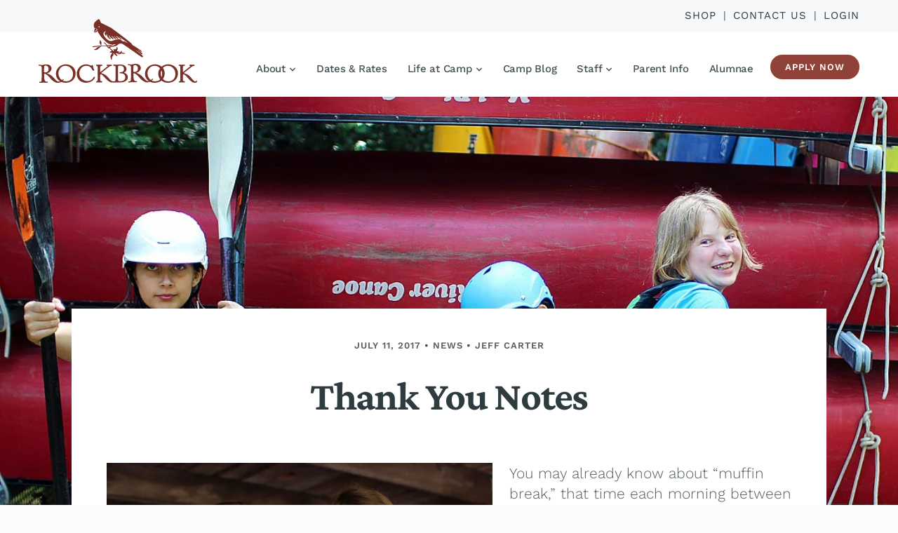

--- FILE ---
content_type: text/html; charset=UTF-8
request_url: https://www.rockbrookcamp.com/blog/thank-you-notes/
body_size: 69762
content:
<!DOCTYPE html>
<html lang="en-US">
<head><meta charset="UTF-8"><script>if(navigator.userAgent.match(/MSIE|Internet Explorer/i)||navigator.userAgent.match(/Trident\/7\..*?rv:11/i)){var href=document.location.href;if(!href.match(/[?&]nowprocket/)){if(href.indexOf("?")==-1){if(href.indexOf("#")==-1){document.location.href=href+"?nowprocket=1"}else{document.location.href=href.replace("#","?nowprocket=1#")}}else{if(href.indexOf("#")==-1){document.location.href=href+"&nowprocket=1"}else{document.location.href=href.replace("#","&nowprocket=1#")}}}}</script><script>(()=>{class RocketLazyLoadScripts{constructor(){this.v="2.0.4",this.userEvents=["keydown","keyup","mousedown","mouseup","mousemove","mouseover","mouseout","touchmove","touchstart","touchend","touchcancel","wheel","click","dblclick","input"],this.attributeEvents=["onblur","onclick","oncontextmenu","ondblclick","onfocus","onmousedown","onmouseenter","onmouseleave","onmousemove","onmouseout","onmouseover","onmouseup","onmousewheel","onscroll","onsubmit"]}async t(){this.i(),this.o(),/iP(ad|hone)/.test(navigator.userAgent)&&this.h(),this.u(),this.l(this),this.m(),this.k(this),this.p(this),this._(),await Promise.all([this.R(),this.L()]),this.lastBreath=Date.now(),this.S(this),this.P(),this.D(),this.O(),this.M(),await this.C(this.delayedScripts.normal),await this.C(this.delayedScripts.defer),await this.C(this.delayedScripts.async),await this.T(),await this.F(),await this.j(),await this.A(),window.dispatchEvent(new Event("rocket-allScriptsLoaded")),this.everythingLoaded=!0,this.lastTouchEnd&&await new Promise(t=>setTimeout(t,500-Date.now()+this.lastTouchEnd)),this.I(),this.H(),this.U(),this.W()}i(){this.CSPIssue=sessionStorage.getItem("rocketCSPIssue"),document.addEventListener("securitypolicyviolation",t=>{this.CSPIssue||"script-src-elem"!==t.violatedDirective||"data"!==t.blockedURI||(this.CSPIssue=!0,sessionStorage.setItem("rocketCSPIssue",!0))},{isRocket:!0})}o(){window.addEventListener("pageshow",t=>{this.persisted=t.persisted,this.realWindowLoadedFired=!0},{isRocket:!0}),window.addEventListener("pagehide",()=>{this.onFirstUserAction=null},{isRocket:!0})}h(){let t;function e(e){t=e}window.addEventListener("touchstart",e,{isRocket:!0}),window.addEventListener("touchend",function i(o){o.changedTouches[0]&&t.changedTouches[0]&&Math.abs(o.changedTouches[0].pageX-t.changedTouches[0].pageX)<10&&Math.abs(o.changedTouches[0].pageY-t.changedTouches[0].pageY)<10&&o.timeStamp-t.timeStamp<200&&(window.removeEventListener("touchstart",e,{isRocket:!0}),window.removeEventListener("touchend",i,{isRocket:!0}),"INPUT"===o.target.tagName&&"text"===o.target.type||(o.target.dispatchEvent(new TouchEvent("touchend",{target:o.target,bubbles:!0})),o.target.dispatchEvent(new MouseEvent("mouseover",{target:o.target,bubbles:!0})),o.target.dispatchEvent(new PointerEvent("click",{target:o.target,bubbles:!0,cancelable:!0,detail:1,clientX:o.changedTouches[0].clientX,clientY:o.changedTouches[0].clientY})),event.preventDefault()))},{isRocket:!0})}q(t){this.userActionTriggered||("mousemove"!==t.type||this.firstMousemoveIgnored?"keyup"===t.type||"mouseover"===t.type||"mouseout"===t.type||(this.userActionTriggered=!0,this.onFirstUserAction&&this.onFirstUserAction()):this.firstMousemoveIgnored=!0),"click"===t.type&&t.preventDefault(),t.stopPropagation(),t.stopImmediatePropagation(),"touchstart"===this.lastEvent&&"touchend"===t.type&&(this.lastTouchEnd=Date.now()),"click"===t.type&&(this.lastTouchEnd=0),this.lastEvent=t.type,t.composedPath&&t.composedPath()[0].getRootNode()instanceof ShadowRoot&&(t.rocketTarget=t.composedPath()[0]),this.savedUserEvents.push(t)}u(){this.savedUserEvents=[],this.userEventHandler=this.q.bind(this),this.userEvents.forEach(t=>window.addEventListener(t,this.userEventHandler,{passive:!1,isRocket:!0})),document.addEventListener("visibilitychange",this.userEventHandler,{isRocket:!0})}U(){this.userEvents.forEach(t=>window.removeEventListener(t,this.userEventHandler,{passive:!1,isRocket:!0})),document.removeEventListener("visibilitychange",this.userEventHandler,{isRocket:!0}),this.savedUserEvents.forEach(t=>{(t.rocketTarget||t.target).dispatchEvent(new window[t.constructor.name](t.type,t))})}m(){const t="return false",e=Array.from(this.attributeEvents,t=>"data-rocket-"+t),i="["+this.attributeEvents.join("],[")+"]",o="[data-rocket-"+this.attributeEvents.join("],[data-rocket-")+"]",s=(e,i,o)=>{o&&o!==t&&(e.setAttribute("data-rocket-"+i,o),e["rocket"+i]=new Function("event",o),e.setAttribute(i,t))};new MutationObserver(t=>{for(const n of t)"attributes"===n.type&&(n.attributeName.startsWith("data-rocket-")||this.everythingLoaded?n.attributeName.startsWith("data-rocket-")&&this.everythingLoaded&&this.N(n.target,n.attributeName.substring(12)):s(n.target,n.attributeName,n.target.getAttribute(n.attributeName))),"childList"===n.type&&n.addedNodes.forEach(t=>{if(t.nodeType===Node.ELEMENT_NODE)if(this.everythingLoaded)for(const i of[t,...t.querySelectorAll(o)])for(const t of i.getAttributeNames())e.includes(t)&&this.N(i,t.substring(12));else for(const e of[t,...t.querySelectorAll(i)])for(const t of e.getAttributeNames())this.attributeEvents.includes(t)&&s(e,t,e.getAttribute(t))})}).observe(document,{subtree:!0,childList:!0,attributeFilter:[...this.attributeEvents,...e]})}I(){this.attributeEvents.forEach(t=>{document.querySelectorAll("[data-rocket-"+t+"]").forEach(e=>{this.N(e,t)})})}N(t,e){const i=t.getAttribute("data-rocket-"+e);i&&(t.setAttribute(e,i),t.removeAttribute("data-rocket-"+e))}k(t){Object.defineProperty(HTMLElement.prototype,"onclick",{get(){return this.rocketonclick||null},set(e){this.rocketonclick=e,this.setAttribute(t.everythingLoaded?"onclick":"data-rocket-onclick","this.rocketonclick(event)")}})}S(t){function e(e,i){let o=e[i];e[i]=null,Object.defineProperty(e,i,{get:()=>o,set(s){t.everythingLoaded?o=s:e["rocket"+i]=o=s}})}e(document,"onreadystatechange"),e(window,"onload"),e(window,"onpageshow");try{Object.defineProperty(document,"readyState",{get:()=>t.rocketReadyState,set(e){t.rocketReadyState=e},configurable:!0}),document.readyState="loading"}catch(t){console.log("WPRocket DJE readyState conflict, bypassing")}}l(t){this.originalAddEventListener=EventTarget.prototype.addEventListener,this.originalRemoveEventListener=EventTarget.prototype.removeEventListener,this.savedEventListeners=[],EventTarget.prototype.addEventListener=function(e,i,o){o&&o.isRocket||!t.B(e,this)&&!t.userEvents.includes(e)||t.B(e,this)&&!t.userActionTriggered||e.startsWith("rocket-")||t.everythingLoaded?t.originalAddEventListener.call(this,e,i,o):(t.savedEventListeners.push({target:this,remove:!1,type:e,func:i,options:o}),"mouseenter"!==e&&"mouseleave"!==e||t.originalAddEventListener.call(this,e,t.savedUserEvents.push,o))},EventTarget.prototype.removeEventListener=function(e,i,o){o&&o.isRocket||!t.B(e,this)&&!t.userEvents.includes(e)||t.B(e,this)&&!t.userActionTriggered||e.startsWith("rocket-")||t.everythingLoaded?t.originalRemoveEventListener.call(this,e,i,o):t.savedEventListeners.push({target:this,remove:!0,type:e,func:i,options:o})}}J(t,e){this.savedEventListeners=this.savedEventListeners.filter(i=>{let o=i.type,s=i.target||window;return e!==o||t!==s||(this.B(o,s)&&(i.type="rocket-"+o),this.$(i),!1)})}H(){EventTarget.prototype.addEventListener=this.originalAddEventListener,EventTarget.prototype.removeEventListener=this.originalRemoveEventListener,this.savedEventListeners.forEach(t=>this.$(t))}$(t){t.remove?this.originalRemoveEventListener.call(t.target,t.type,t.func,t.options):this.originalAddEventListener.call(t.target,t.type,t.func,t.options)}p(t){let e;function i(e){return t.everythingLoaded?e:e.split(" ").map(t=>"load"===t||t.startsWith("load.")?"rocket-jquery-load":t).join(" ")}function o(o){function s(e){const s=o.fn[e];o.fn[e]=o.fn.init.prototype[e]=function(){return this[0]===window&&t.userActionTriggered&&("string"==typeof arguments[0]||arguments[0]instanceof String?arguments[0]=i(arguments[0]):"object"==typeof arguments[0]&&Object.keys(arguments[0]).forEach(t=>{const e=arguments[0][t];delete arguments[0][t],arguments[0][i(t)]=e})),s.apply(this,arguments),this}}if(o&&o.fn&&!t.allJQueries.includes(o)){const e={DOMContentLoaded:[],"rocket-DOMContentLoaded":[]};for(const t in e)document.addEventListener(t,()=>{e[t].forEach(t=>t())},{isRocket:!0});o.fn.ready=o.fn.init.prototype.ready=function(i){function s(){parseInt(o.fn.jquery)>2?setTimeout(()=>i.bind(document)(o)):i.bind(document)(o)}return"function"==typeof i&&(t.realDomReadyFired?!t.userActionTriggered||t.fauxDomReadyFired?s():e["rocket-DOMContentLoaded"].push(s):e.DOMContentLoaded.push(s)),o([])},s("on"),s("one"),s("off"),t.allJQueries.push(o)}e=o}t.allJQueries=[],o(window.jQuery),Object.defineProperty(window,"jQuery",{get:()=>e,set(t){o(t)}})}P(){const t=new Map;document.write=document.writeln=function(e){const i=document.currentScript,o=document.createRange(),s=i.parentElement;let n=t.get(i);void 0===n&&(n=i.nextSibling,t.set(i,n));const c=document.createDocumentFragment();o.setStart(c,0),c.appendChild(o.createContextualFragment(e)),s.insertBefore(c,n)}}async R(){return new Promise(t=>{this.userActionTriggered?t():this.onFirstUserAction=t})}async L(){return new Promise(t=>{document.addEventListener("DOMContentLoaded",()=>{this.realDomReadyFired=!0,t()},{isRocket:!0})})}async j(){return this.realWindowLoadedFired?Promise.resolve():new Promise(t=>{window.addEventListener("load",t,{isRocket:!0})})}M(){this.pendingScripts=[];this.scriptsMutationObserver=new MutationObserver(t=>{for(const e of t)e.addedNodes.forEach(t=>{"SCRIPT"!==t.tagName||t.noModule||t.isWPRocket||this.pendingScripts.push({script:t,promise:new Promise(e=>{const i=()=>{const i=this.pendingScripts.findIndex(e=>e.script===t);i>=0&&this.pendingScripts.splice(i,1),e()};t.addEventListener("load",i,{isRocket:!0}),t.addEventListener("error",i,{isRocket:!0}),setTimeout(i,1e3)})})})}),this.scriptsMutationObserver.observe(document,{childList:!0,subtree:!0})}async F(){await this.X(),this.pendingScripts.length?(await this.pendingScripts[0].promise,await this.F()):this.scriptsMutationObserver.disconnect()}D(){this.delayedScripts={normal:[],async:[],defer:[]},document.querySelectorAll("script[type$=rocketlazyloadscript]").forEach(t=>{t.hasAttribute("data-rocket-src")?t.hasAttribute("async")&&!1!==t.async?this.delayedScripts.async.push(t):t.hasAttribute("defer")&&!1!==t.defer||"module"===t.getAttribute("data-rocket-type")?this.delayedScripts.defer.push(t):this.delayedScripts.normal.push(t):this.delayedScripts.normal.push(t)})}async _(){await this.L();let t=[];document.querySelectorAll("script[type$=rocketlazyloadscript][data-rocket-src]").forEach(e=>{let i=e.getAttribute("data-rocket-src");if(i&&!i.startsWith("data:")){i.startsWith("//")&&(i=location.protocol+i);try{const o=new URL(i).origin;o!==location.origin&&t.push({src:o,crossOrigin:e.crossOrigin||"module"===e.getAttribute("data-rocket-type")})}catch(t){}}}),t=[...new Map(t.map(t=>[JSON.stringify(t),t])).values()],this.Y(t,"preconnect")}async G(t){if(await this.K(),!0!==t.noModule||!("noModule"in HTMLScriptElement.prototype))return new Promise(e=>{let i;function o(){(i||t).setAttribute("data-rocket-status","executed"),e()}try{if(navigator.userAgent.includes("Firefox/")||""===navigator.vendor||this.CSPIssue)i=document.createElement("script"),[...t.attributes].forEach(t=>{let e=t.nodeName;"type"!==e&&("data-rocket-type"===e&&(e="type"),"data-rocket-src"===e&&(e="src"),i.setAttribute(e,t.nodeValue))}),t.text&&(i.text=t.text),t.nonce&&(i.nonce=t.nonce),i.hasAttribute("src")?(i.addEventListener("load",o,{isRocket:!0}),i.addEventListener("error",()=>{i.setAttribute("data-rocket-status","failed-network"),e()},{isRocket:!0}),setTimeout(()=>{i.isConnected||e()},1)):(i.text=t.text,o()),i.isWPRocket=!0,t.parentNode.replaceChild(i,t);else{const i=t.getAttribute("data-rocket-type"),s=t.getAttribute("data-rocket-src");i?(t.type=i,t.removeAttribute("data-rocket-type")):t.removeAttribute("type"),t.addEventListener("load",o,{isRocket:!0}),t.addEventListener("error",i=>{this.CSPIssue&&i.target.src.startsWith("data:")?(console.log("WPRocket: CSP fallback activated"),t.removeAttribute("src"),this.G(t).then(e)):(t.setAttribute("data-rocket-status","failed-network"),e())},{isRocket:!0}),s?(t.fetchPriority="high",t.removeAttribute("data-rocket-src"),t.src=s):t.src="data:text/javascript;base64,"+window.btoa(unescape(encodeURIComponent(t.text)))}}catch(i){t.setAttribute("data-rocket-status","failed-transform"),e()}});t.setAttribute("data-rocket-status","skipped")}async C(t){const e=t.shift();return e?(e.isConnected&&await this.G(e),this.C(t)):Promise.resolve()}O(){this.Y([...this.delayedScripts.normal,...this.delayedScripts.defer,...this.delayedScripts.async],"preload")}Y(t,e){this.trash=this.trash||[];let i=!0;var o=document.createDocumentFragment();t.forEach(t=>{const s=t.getAttribute&&t.getAttribute("data-rocket-src")||t.src;if(s&&!s.startsWith("data:")){const n=document.createElement("link");n.href=s,n.rel=e,"preconnect"!==e&&(n.as="script",n.fetchPriority=i?"high":"low"),t.getAttribute&&"module"===t.getAttribute("data-rocket-type")&&(n.crossOrigin=!0),t.crossOrigin&&(n.crossOrigin=t.crossOrigin),t.integrity&&(n.integrity=t.integrity),t.nonce&&(n.nonce=t.nonce),o.appendChild(n),this.trash.push(n),i=!1}}),document.head.appendChild(o)}W(){this.trash.forEach(t=>t.remove())}async T(){try{document.readyState="interactive"}catch(t){}this.fauxDomReadyFired=!0;try{await this.K(),this.J(document,"readystatechange"),document.dispatchEvent(new Event("rocket-readystatechange")),await this.K(),document.rocketonreadystatechange&&document.rocketonreadystatechange(),await this.K(),this.J(document,"DOMContentLoaded"),document.dispatchEvent(new Event("rocket-DOMContentLoaded")),await this.K(),this.J(window,"DOMContentLoaded"),window.dispatchEvent(new Event("rocket-DOMContentLoaded"))}catch(t){console.error(t)}}async A(){try{document.readyState="complete"}catch(t){}try{await this.K(),this.J(document,"readystatechange"),document.dispatchEvent(new Event("rocket-readystatechange")),await this.K(),document.rocketonreadystatechange&&document.rocketonreadystatechange(),await this.K(),this.J(window,"load"),window.dispatchEvent(new Event("rocket-load")),await this.K(),window.rocketonload&&window.rocketonload(),await this.K(),this.allJQueries.forEach(t=>t(window).trigger("rocket-jquery-load")),await this.K(),this.J(window,"pageshow");const t=new Event("rocket-pageshow");t.persisted=this.persisted,window.dispatchEvent(t),await this.K(),window.rocketonpageshow&&window.rocketonpageshow({persisted:this.persisted})}catch(t){console.error(t)}}async K(){Date.now()-this.lastBreath>45&&(await this.X(),this.lastBreath=Date.now())}async X(){return document.hidden?new Promise(t=>setTimeout(t)):new Promise(t=>requestAnimationFrame(t))}B(t,e){return e===document&&"readystatechange"===t||(e===document&&"DOMContentLoaded"===t||(e===window&&"DOMContentLoaded"===t||(e===window&&"load"===t||e===window&&"pageshow"===t)))}static run(){(new RocketLazyLoadScripts).t()}}RocketLazyLoadScripts.run()})();</script>
    
    <meta name="viewport" content="width=device-width, initial-scale=1">
    <link rel="apple-touch-icon" sizes="180x180" href="/apple-touch-icon.png">
    <link rel="icon" type="image/png" sizes="32x32" href="/favicon-32x32.png">
    <link rel="icon" type="image/png" sizes="16x16" href="/favicon-16x16.png">
    <meta name="theme-color" content="#e6f0f8">
    <link rel="pingback" href="https://www.rockbrookcamp.com/xmlrpc.php">
    <meta name='robots' content='index, follow, max-image-preview:large, max-snippet:-1, max-video-preview:-1' />

	<!-- This site is optimized with the Yoast SEO Premium plugin v26.7 (Yoast SEO v26.7) - https://yoast.com/wordpress/plugins/seo/ -->
	<title>Thank You Notes | Rockbrook Summer Camps for Girls</title>
<link crossorigin data-rocket-preload as="font" href="https://www.rockbrookcamp.com/wp-content/cache/fonts/1/google-fonts/fonts/s/worksans/v24/QGYsz_wNahGAdqQ43Rh_fKDp.woff2" rel="preload">
<link crossorigin data-rocket-preload as="font" href="https://www.rockbrookcamp.com/wp-content/cache/fonts/1/google-fonts/fonts/s/crimsonpro/v28/q5uDsoa5M_tv7IihmnkabARboYE.woff2" rel="preload">
<style id="wpr-usedcss">img:is([sizes=auto i],[sizes^="auto," i]){contain-intrinsic-size:3000px 1500px}:root{--wp-block-synced-color:#7a00df;--wp-block-synced-color--rgb:122,0,223;--wp-bound-block-color:var(--wp-block-synced-color);--wp-editor-canvas-background:#ddd;--wp-admin-theme-color:#007cba;--wp-admin-theme-color--rgb:0,124,186;--wp-admin-theme-color-darker-10:#006ba1;--wp-admin-theme-color-darker-10--rgb:0,107,160.5;--wp-admin-theme-color-darker-20:#005a87;--wp-admin-theme-color-darker-20--rgb:0,90,135;--wp-admin-border-width-focus:2px}@media (min-resolution:192dpi){:root{--wp-admin-border-width-focus:1.5px}}:root{--wp--preset--font-size--normal:16px;--wp--preset--font-size--huge:42px}.aligncenter{clear:both}.screen-reader-text{border:0;clip-path:inset(50%);height:1px;margin:-1px;overflow:hidden;padding:0;position:absolute;width:1px;word-wrap:normal!important}.screen-reader-text:focus{background-color:#ddd;clip-path:none;color:#444;display:block;font-size:1em;height:auto;left:5px;line-height:normal;padding:15px 23px 14px;text-decoration:none;top:5px;width:auto;z-index:100000}html :where(.has-border-color){border-style:solid}html :where([style*=border-top-color]){border-top-style:solid}html :where([style*=border-right-color]){border-right-style:solid}html :where([style*=border-bottom-color]){border-bottom-style:solid}html :where([style*=border-left-color]){border-left-style:solid}html :where([style*=border-width]){border-style:solid}html :where([style*=border-top-width]){border-top-style:solid}html :where([style*=border-right-width]){border-right-style:solid}html :where([style*=border-bottom-width]){border-bottom-style:solid}html :where([style*=border-left-width]){border-left-style:solid}html :where(img[class*=wp-image-]){height:auto;max-width:100%}:where(figure){margin:0 0 1em}html :where(.is-position-sticky){--wp-admin--admin-bar--position-offset:var(--wp-admin--admin-bar--height,0px)}@media screen and (max-width:600px){html :where(.is-position-sticky){--wp-admin--admin-bar--position-offset:0px}}.wp-block-image>a,.wp-block-image>figure>a{display:inline-block}.wp-block-image img{box-sizing:border-box;height:auto;max-width:100%;vertical-align:bottom}@media not (prefers-reduced-motion){.wp-block-image img.hide{visibility:hidden}.wp-block-image img.show{animation:.4s show-content-image}}.wp-block-image.aligncenter{text-align:center}.wp-block-image .aligncenter,.wp-block-image .alignleft,.wp-block-image .alignright,.wp-block-image.aligncenter,.wp-block-image.alignleft,.wp-block-image.alignright{display:table}.wp-block-image .alignleft{float:left;margin:.5em 1em .5em 0}.wp-block-image .alignright{float:right;margin:.5em 0 .5em 1em}.wp-block-image .aligncenter{margin-left:auto;margin-right:auto}.wp-block-image :where(figcaption){margin-bottom:1em;margin-top:.5em}:root :where(.wp-block-image.is-style-rounded img,.wp-block-image .is-style-rounded img){border-radius:9999px}.wp-block-image figure{margin:0}@keyframes show-content-image{0%{visibility:hidden}99%{visibility:hidden}to{visibility:visible}}:root :where(p.has-background){padding:1.25em 2.375em}:where(p.has-text-color:not(.has-link-color)) a{color:inherit}:root{--wp--preset--aspect-ratio--square:1;--wp--preset--aspect-ratio--4-3:4/3;--wp--preset--aspect-ratio--3-4:3/4;--wp--preset--aspect-ratio--3-2:3/2;--wp--preset--aspect-ratio--2-3:2/3;--wp--preset--aspect-ratio--16-9:16/9;--wp--preset--aspect-ratio--9-16:9/16;--wp--preset--color--black:#000;--wp--preset--color--cyan-bluish-gray:#abb8c3;--wp--preset--color--white:#fff;--wp--preset--color--pale-pink:#f78da7;--wp--preset--color--vivid-red:#cf2e2e;--wp--preset--color--luminous-vivid-orange:#ff6900;--wp--preset--color--luminous-vivid-amber:#fcb900;--wp--preset--color--light-green-cyan:#7bdcb5;--wp--preset--color--vivid-green-cyan:#00d084;--wp--preset--color--pale-cyan-blue:#8ed1fc;--wp--preset--color--vivid-cyan-blue:#0693e3;--wp--preset--color--vivid-purple:#9b51e0;--wp--preset--color--alice-blue:#e6f0f8;--wp--preset--color--aqua-spring:#ecf7f9;--wp--preset--color--athens-gray:#fafbfc;--wp--preset--color--blue-stone:#175b5f;--wp--preset--color--botticelli:#c4dfe3;--wp--preset--color--fountain-blue:#4eabb1;--wp--preset--color--geyser:#cfd6e2;--wp--preset--color--link-water:#c4d6e3;--wp--preset--color--mojo:#904138;--wp--preset--color--outer-space:#2E3C40;--wp--preset--color--river-bed:#555E60;--wp--preset--color--shakespeare:#6293b8;--wp--preset--color--solitude:#e9eaeb;--wp--preset--color--viking:#42a7c6;--wp--preset--color--wisp-pink:#f9edeb;--wp--preset--gradient--vivid-cyan-blue-to-vivid-purple:linear-gradient(135deg,rgb(6, 147, 227) 0%,rgb(155, 81, 224) 100%);--wp--preset--gradient--light-green-cyan-to-vivid-green-cyan:linear-gradient(135deg,rgb(122, 220, 180) 0%,rgb(0, 208, 130) 100%);--wp--preset--gradient--luminous-vivid-amber-to-luminous-vivid-orange:linear-gradient(135deg,rgb(252, 185, 0) 0%,rgb(255, 105, 0) 100%);--wp--preset--gradient--luminous-vivid-orange-to-vivid-red:linear-gradient(135deg,rgb(255, 105, 0) 0%,rgb(207, 46, 46) 100%);--wp--preset--gradient--very-light-gray-to-cyan-bluish-gray:linear-gradient(135deg,rgb(238, 238, 238) 0%,rgb(169, 184, 195) 100%);--wp--preset--gradient--cool-to-warm-spectrum:linear-gradient(135deg,rgb(74, 234, 220) 0%,rgb(151, 120, 209) 20%,rgb(207, 42, 186) 40%,rgb(238, 44, 130) 60%,rgb(251, 105, 98) 80%,rgb(254, 248, 76) 100%);--wp--preset--gradient--blush-light-purple:linear-gradient(135deg,rgb(255, 206, 236) 0%,rgb(152, 150, 240) 100%);--wp--preset--gradient--blush-bordeaux:linear-gradient(135deg,rgb(254, 205, 165) 0%,rgb(254, 45, 45) 50%,rgb(107, 0, 62) 100%);--wp--preset--gradient--luminous-dusk:linear-gradient(135deg,rgb(255, 203, 112) 0%,rgb(199, 81, 192) 50%,rgb(65, 88, 208) 100%);--wp--preset--gradient--pale-ocean:linear-gradient(135deg,rgb(255, 245, 203) 0%,rgb(182, 227, 212) 50%,rgb(51, 167, 181) 100%);--wp--preset--gradient--electric-grass:linear-gradient(135deg,rgb(202, 248, 128) 0%,rgb(113, 206, 126) 100%);--wp--preset--gradient--midnight:linear-gradient(135deg,rgb(2, 3, 129) 0%,rgb(40, 116, 252) 100%);--wp--preset--font-size--small:12px;--wp--preset--font-size--medium:20px;--wp--preset--font-size--large:36px;--wp--preset--font-size--x-large:42px;--wp--preset--font-size--normal:16px;--wp--preset--font-size--huge:50px;--wp--preset--spacing--20:0.44rem;--wp--preset--spacing--30:0.67rem;--wp--preset--spacing--40:1rem;--wp--preset--spacing--50:1.5rem;--wp--preset--spacing--60:2.25rem;--wp--preset--spacing--70:3.38rem;--wp--preset--spacing--80:5.06rem;--wp--preset--shadow--natural:6px 6px 9px rgba(0, 0, 0, .2);--wp--preset--shadow--deep:12px 12px 50px rgba(0, 0, 0, .4);--wp--preset--shadow--sharp:6px 6px 0px rgba(0, 0, 0, .2);--wp--preset--shadow--outlined:6px 6px 0px -3px rgb(255, 255, 255),6px 6px rgb(0, 0, 0);--wp--preset--shadow--crisp:6px 6px 0px rgb(0, 0, 0)}:where(.is-layout-flex){gap:.5em}:where(.is-layout-grid){gap:.5em}:where(.wp-block-columns.is-layout-flex){gap:2em}:where(.wp-block-columns.is-layout-grid){gap:2em}:where(.wp-block-post-template.is-layout-flex){gap:1.25em}:where(.wp-block-post-template.is-layout-grid){gap:1.25em}@font-face{font-family:'Work Sans';font-style:normal;font-weight:300;font-display:swap;src:url(https://www.rockbrookcamp.com/wp-content/cache/fonts/1/google-fonts/fonts/s/worksans/v24/QGYsz_wNahGAdqQ43Rh_fKDp.woff2) format('woff2');unicode-range:U+0000-00FF,U+0131,U+0152-0153,U+02BB-02BC,U+02C6,U+02DA,U+02DC,U+0304,U+0308,U+0329,U+2000-206F,U+20AC,U+2122,U+2191,U+2193,U+2212,U+2215,U+FEFF,U+FFFD}@font-face{font-family:'Work Sans';font-style:normal;font-weight:400;font-display:swap;src:url(https://www.rockbrookcamp.com/wp-content/cache/fonts/1/google-fonts/fonts/s/worksans/v24/QGYsz_wNahGAdqQ43Rh_fKDp.woff2) format('woff2');unicode-range:U+0000-00FF,U+0131,U+0152-0153,U+02BB-02BC,U+02C6,U+02DA,U+02DC,U+0304,U+0308,U+0329,U+2000-206F,U+20AC,U+2122,U+2191,U+2193,U+2212,U+2215,U+FEFF,U+FFFD}@font-face{font-family:'Work Sans';font-style:normal;font-weight:500;font-display:swap;src:url(https://www.rockbrookcamp.com/wp-content/cache/fonts/1/google-fonts/fonts/s/worksans/v24/QGYsz_wNahGAdqQ43Rh_fKDp.woff2) format('woff2');unicode-range:U+0000-00FF,U+0131,U+0152-0153,U+02BB-02BC,U+02C6,U+02DA,U+02DC,U+0304,U+0308,U+0329,U+2000-206F,U+20AC,U+2122,U+2191,U+2193,U+2212,U+2215,U+FEFF,U+FFFD}@font-face{font-family:'Work Sans';font-style:normal;font-weight:600;font-display:swap;src:url(https://www.rockbrookcamp.com/wp-content/cache/fonts/1/google-fonts/fonts/s/worksans/v24/QGYsz_wNahGAdqQ43Rh_fKDp.woff2) format('woff2');unicode-range:U+0000-00FF,U+0131,U+0152-0153,U+02BB-02BC,U+02C6,U+02DA,U+02DC,U+0304,U+0308,U+0329,U+2000-206F,U+20AC,U+2122,U+2191,U+2193,U+2212,U+2215,U+FEFF,U+FFFD}@font-face{font-family:'Work Sans';font-style:normal;font-weight:700;font-display:swap;src:url(https://www.rockbrookcamp.com/wp-content/cache/fonts/1/google-fonts/fonts/s/worksans/v24/QGYsz_wNahGAdqQ43Rh_fKDp.woff2) format('woff2');unicode-range:U+0000-00FF,U+0131,U+0152-0153,U+02BB-02BC,U+02C6,U+02DA,U+02DC,U+0304,U+0308,U+0329,U+2000-206F,U+20AC,U+2122,U+2191,U+2193,U+2212,U+2215,U+FEFF,U+FFFD}@font-face{font-family:'Crimson Pro';font-style:normal;font-weight:400;font-display:swap;src:url(https://www.rockbrookcamp.com/wp-content/cache/fonts/1/google-fonts/fonts/s/crimsonpro/v28/q5uDsoa5M_tv7IihmnkabARboYE.woff2) format('woff2');unicode-range:U+0000-00FF,U+0131,U+0152-0153,U+02BB-02BC,U+02C6,U+02DA,U+02DC,U+0304,U+0308,U+0329,U+2000-206F,U+20AC,U+2122,U+2191,U+2193,U+2212,U+2215,U+FEFF,U+FFFD}@font-face{font-family:'Crimson Pro';font-style:normal;font-weight:700;font-display:swap;src:url(https://www.rockbrookcamp.com/wp-content/cache/fonts/1/google-fonts/fonts/s/crimsonpro/v28/q5uDsoa5M_tv7IihmnkabARboYE.woff2) format('woff2');unicode-range:U+0000-00FF,U+0131,U+0152-0153,U+02BB-02BC,U+02C6,U+02DA,U+02DC,U+0304,U+0308,U+0329,U+2000-206F,U+20AC,U+2122,U+2191,U+2193,U+2212,U+2215,U+FEFF,U+FFFD}@font-face{font-family:'Rock Salt';font-style:normal;font-weight:400;font-display:swap;src:url(https://www.rockbrookcamp.com/wp-content/cache/fonts/1/google-fonts/fonts/s/rocksalt/v24/MwQ0bhv11fWD6QsAVOZrt0M6.woff2) format('woff2');unicode-range:U+0000-00FF,U+0131,U+0152-0153,U+02BB-02BC,U+02C6,U+02DA,U+02DC,U+0304,U+0308,U+0329,U+2000-206F,U+20AC,U+2122,U+2191,U+2193,U+2212,U+2215,U+FEFF,U+FFFD}*,::after,::before{background-repeat:no-repeat;box-sizing:border-box}::after,::before{text-decoration:inherit;vertical-align:inherit}html{cursor:default;font-family:system-ui,-apple-system,'Segoe UI',Roboto,Ubuntu,Cantarell,'Noto Sans',sans-serif,"Apple Color Emoji","Segoe UI Emoji","Segoe UI Symbol","Noto Color Emoji";line-height:1.15;-moz-tab-size:4;tab-size:4;-ms-text-size-adjust:100%;-webkit-text-size-adjust:100%;word-break:break-word}body{margin:0}h1{font-size:2em;margin:.67em 0}main{display:block}nav ol,nav ul{list-style:none}a{background-color:transparent}b{font-weight:bolder}small{font-size:80%}::-moz-selection{background-color:#b3d4fc;color:#000;text-shadow:none}::selection{background-color:#b3d4fc;color:#000;text-shadow:none}audio,iframe,img,svg,video{vertical-align:middle}audio,video{display:inline-block}audio:not([controls]){display:none;height:0}img{border-style:none}svg:not([fill]){fill:currentColor}svg:not(:root){overflow:hidden}table{border-collapse:collapse}button,input,select,textarea{font-family:inherit;font-size:inherit;line-height:inherit}button,input,select{margin:0}button{overflow:visible;text-transform:none}[type=button],[type=reset],[type=submit],button{-webkit-appearance:button}fieldset{padding:.35em .75em .625em}input{overflow:visible}legend{color:inherit;display:table;max-width:100%;white-space:normal}progress{display:inline-block;vertical-align:baseline}select{text-transform:none}textarea{margin:0;overflow:auto;resize:vertical}[type=checkbox],[type=radio]{padding:0}[type=search]{-webkit-appearance:textfield;outline-offset:-2px}::-webkit-inner-spin-button,::-webkit-outer-spin-button{height:auto}::-webkit-input-placeholder{color:inherit;opacity:.54}::-webkit-search-decoration{-webkit-appearance:none}::-webkit-file-upload-button{-webkit-appearance:button;font:inherit}::-moz-focus-inner{border-style:none;padding:0}details{display:block}dialog{background-color:#fff;border:solid;color:#000;display:block;height:-moz-fit-content;height:-webkit-fit-content;height:fit-content;left:0;margin:auto;padding:1em;position:absolute;right:0;width:-moz-fit-content;width:-webkit-fit-content;width:fit-content}dialog:not([open]){display:none}template{display:none}[tabindex],a,button,input,label,select,textarea{-ms-touch-action:manipulation;touch-action:manipulation}[hidden]{display:none}[aria-controls]{cursor:pointer}[disabled]{cursor:not-allowed}[aria-hidden=false][hidden]:not(:focus){clip:rect(0,0,0,0);display:inherit;position:absolute}*{box-sizing:border-box}.background-gallery{background-color:#eee}.screen-reader-text{height:.0625rem;width:.0625rem;clip:rect(.0625rem,.0625rem,.0625rem,.0625rem);overflow:hidden;position:absolute;white-space:nowrap}.screen-reader-text:active,.screen-reader-text:focus,.screen-reader-text:hover{padding:.9375rem 1.4375rem .875rem;height:auto;width:auto;background-color:#f1f1f1;border-radius:4px;box-shadow:0 0 .125rem .125rem rgba(0,0,0,.2);clip:auto;color:#20739a;display:block;font-size:.875rem;font-weight:700;left:.3125rem;line-height:normal;text-decoration:none;top:.3125rem;z-index:100000}.alignleft{margin:0 1.5rem 0 0;display:block;float:left}.alignright{margin:0 0 0 1.5rem;display:block;float:right}.aligncenter{margin-right:auto;margin-left:auto;display:block}embed,iframe,object{max-width:100%}figure{margin:0}ol,ul{margin:0;padding:.9375rem 0 .625rem 1.875rem}ul{list-style:disc}ol{list-style:decimal}li>ol,li>ul{margin:0 0 0 1.5rem}table{margin:0 0 1.5rem;height:auto;width:100%}th{font-weight:700}a:not(.button):not(.wp-block-button__link){box-shadow:inset 0 -.125rem 0 0 #4eabb1;color:#2e3c40;cursor:pointer;opacity:1;text-decoration:none;transition:opacity .3s ease-in-out}a:not(.button):not(.wp-block-button__link):visited{color:#2e3c40}a:not(.button):not(.wp-block-button__link):active,a:not(.button):not(.wp-block-button__link):hover{box-shadow:inset 0 -.125rem 0 0 #2e3c40;color:#4eabb1;opacity:.85}a:not(.button):not(.wp-block-button__link):focus{color:#4eabb1}#wpadminbar a:not(.button):not(.wp-block-button__link){box-shadow:none}.wp-block-image .alignleft{margin:0 1.5rem 1.5rem 0}.wp-block-image .alignright{margin:0 0 1.5rem 1.5rem}.wp-block-image .aligncenter{margin-right:auto;margin-bottom:1.5rem;margin-left:auto}img{height:auto;max-width:100%}.wp-block-image .caption{color:#555e60;font-family:"Crimson Pro",serif;font-size:1.3125rem;font-style:italic;font-weight:600;line-height:1.2381;text-align:center}.image-as-background{overflow:hidden;position:relative}.image-background,.video-background{position:absolute;top:50%;left:0;height:auto;width:100%;display:block;transform:translateY(-50%);z-index:0}@supports (object-fit:cover){.image-background,.video-background{height:100%;width:100%;object-fit:cover}}.video-background{object-position:center top}.image-background img{height:100%;width:100%;object-fit:cover;object-position:center}body,button,input,select,textarea{-moz-font-feature-settings:'liga','kern';-moz-osx-font-smoothing:grayscale;-webkit-font-smoothing:antialiased;color:#465256;font-family:"Work Sans",sans-serif;font-feature-settings:'liga','kern';line-height:1.44444;text-rendering:optimizeLegibility}h1{color:#2e3c40;font-family:"Crimson Pro",serif;font-weight:700;margin-top:0}h2{color:#2e3c40;font-family:"Crimson Pro",serif;font-weight:700;margin-top:0}.widget .widget-title,h3{color:#2e3c40;font-family:"Crimson Pro",serif;font-weight:700;margin-top:0}.h6{color:#2e3c40;font-family:"Crimson Pro",serif;font-weight:700;margin-top:0}h1{font-size:3.625rem;letter-spacing:-.07812rem;line-height:1.18966}h2{font-size:3rem;letter-spacing:-.03125rem;line-height:1.04167}.widget .widget-title,h3{font-size:2rem;letter-spacing:-.01688rem;line-height:1.25}.h6{font-size:1.125rem;line-height:1.27778}p{margin:0 0 1.5rem}p:last-child{margin:0}.entry-content>blockquote,.entry-content>ol,.entry-content>p,.entry-content>ul{font-size:1.125rem}.cursive{font-family:"Rock Salt",cursive;font-weight:400;letter-spacing:unset}b{font-weight:700}blockquote{margin:0 1.5rem 1.5rem;font-style:italic;quotes:'" "'}blockquote::after,blockquote::before{content:''}blockquote{border-left:4px solid #111;font-style:italic;margin-left:0;padding-left:1.25rem}blockquote:last-child{margin-bottom:0;padding-bottom:0}address{margin:0 0 1.5rem}small{font-size:75%}.comment-content,.comments-title,.entry-content,.entry-title,.widget,.widget-title{word-break:keep-all;word-wrap:break-word}body,html{background-color:#fafbfc;overflow-x:hidden}body.stuck-nav,html.stuck-nav{padding-top:5.625rem}.site-main{margin-top:2.5rem;margin-bottom:2.5rem;width:100%}.site-main>:not(.full-width){margin:2.5rem auto;max-width:73.125rem}.site-main .hentry{margin:0 auto 3rem;max-width:73.125rem}.site-main .hentry:last-of-type{margin-bottom:0}.container{margin-right:auto;margin-left:auto;padding-right:1.25rem;padding-left:1.25rem;max-width:73.125rem;position:relative}.display-flex,.site-wrapper{display:-ms-flexbox;display:flex;-ms-flex:0 0 100%;flex:0 0 100%;-ms-flex-flow:row wrap;flex-flow:row wrap;width:100%}.has-sidebar .grid-wrapper{margin:2.5rem auto;max-width:73.125rem}.has-sidebar .site-main{margin-top:0;margin-bottom:0}.single-post .site-main{padding:1.25rem 0}.single .site-main{padding-top:1.25rem;padding-bottom:1.25rem;background-color:#fff;box-shadow:0 .125rem 2.0625rem 0 rgba(0,0,0,.05);z-index:4}.single .grid-wrapper{max-width:67.25rem}.single .post-wrapper{position:relative;width:100%}.single .featured-image{height:55vh;position:absolute;top:0;width:100%}.single .entry-title{font-size:3.625rem;margin-bottom:2.3125rem}.single .entry-meta,.single .entry-title{text-align:center}.single .entry-meta a,.single .entry-meta a:active,.single .entry-meta a:hover,.single .entry-meta a:visited,.single .entry-title a,.single .entry-title a:active,.single .entry-title a:hover,.single .entry-title a:visited{box-shadow:none}.single .entry-meta{font-size:.8125rem;font-weight:600;letter-spacing:.0625rem;line-height:1.15385;margin-bottom:1.875rem;text-transform:uppercase}.single .entry-meta a{color:#555e60}.single .content-wrapper{margin-top:50vh;position:relative}.single .entry-content{border-bottom:.125rem solid #c4dfe3;clear:both;display:inline-block;max-width:100%;padding-bottom:3.5625rem}.single .entry-content p{color:#555e60;font-size:1.3125rem;font-weight:300;line-height:1.42857}.single .entry-footer{margin:5rem 0}.button,button,input[type=button],input[type=reset],input[type=submit]{margin:.625rem 0;padding:1.375rem 2.4375rem 1.3125rem 2.5rem;-webkit-appearance:none;-moz-appearance:none;appearance:none;background-color:#904138;border:none;border-radius:32px;border-width:0;box-shadow:none;color:#fff;cursor:pointer;display:inline-block;font-size:1.125rem;font-weight:700;height:auto;letter-spacing:.125rem;line-height:1.16667;overflow:visible;text-decoration:none;text-transform:uppercase;transition:background-color .3s ease-in-out,color .3s ease-in-out;-webkit-user-select:none;-moz-user-select:none;-ms-user-select:none;user-select:none;vertical-align:bottom}.button::-moz-focus-inner,button::-moz-focus-inner,input[type=button]::-moz-focus-inner,input[type=reset]::-moz-focus-inner,input[type=submit]::-moz-focus-inner{border:none;padding:0}.button:visited,button:visited,input[type=button]:visited,input[type=reset]:visited,input[type=submit]:visited{background-color:#904138;color:#fff}.button:visited:active,.button:visited:focus,.button:visited:hover,button:visited:active,button:visited:focus,button:visited:hover,input[type=button]:visited:active,input[type=button]:visited:focus,input[type=button]:visited:hover,input[type=reset]:visited:active,input[type=reset]:visited:focus,input[type=reset]:visited:hover,input[type=submit]:visited:active,input[type=submit]:visited:focus,input[type=submit]:visited:hover{background-color:#b55246;color:#fff}.button:active,.button:focus,.button:hover,button:active,button:focus,button:hover,input[type=button]:active,input[type=button]:focus,input[type=button]:hover,input[type=reset]:active,input[type=reset]:focus,input[type=reset]:hover,input[type=submit]:active,input[type=submit]:focus,input[type=submit]:hover{background-color:#b55246;color:#fff}.button.background-gallery,button.background-gallery,input[type=button].background-gallery,input[type=reset].background-gallery,input[type=submit].background-gallery{background-color:#eee}.button.background-gallery:visited,button.background-gallery:visited,input[type=button].background-gallery:visited,input[type=reset].background-gallery:visited,input[type=submit].background-gallery:visited{background-color:#d5d5d5}.button.background-gallery:visited:active,.button.background-gallery:visited:focus,.button.background-gallery:visited:hover,button.background-gallery:visited:active,button.background-gallery:visited:focus,button.background-gallery:visited:hover,input[type=button].background-gallery:visited:active,input[type=button].background-gallery:visited:focus,input[type=button].background-gallery:visited:hover,input[type=reset].background-gallery:visited:active,input[type=reset].background-gallery:visited:focus,input[type=reset].background-gallery:visited:hover,input[type=submit].background-gallery:visited:active,input[type=submit].background-gallery:visited:focus,input[type=submit].background-gallery:visited:hover{background-color:#d5d5d5}.button.background-gallery:active,.button.background-gallery:focus,.button.background-gallery:hover,button.background-gallery:active,button.background-gallery:focus,button.background-gallery:hover,input[type=button].background-gallery:active,input[type=button].background-gallery:focus,input[type=button].background-gallery:hover,input[type=reset].background-gallery:active,input[type=reset].background-gallery:focus,input[type=reset].background-gallery:hover,input[type=submit].background-gallery:active,input[type=submit].background-gallery:focus,input[type=submit].background-gallery:hover{background-color:#d5d5d5}#comments-area{outline:0}.comments-area{background-color:#fafbfc;padding:2rem 0}.comments-area .comment-reply-title{color:#555e60;font-size:1.125rem;margin-bottom:2.75rem}.comments-area .comments-title{font-size:2rem}.comments-area .comment-notes{margin-bottom:3.375rem;font-size:1em}.comments-area .required{color:#904138;font-size:1.0625rem;font-weight:700}.comment-form-author,.comment-form-comment,.comment-form-email{clear:both}.comment-form-author label,.comment-form-comment label,.comment-form-email label{color:#555e60;font-size:1.125rem;font-weight:400;letter-spacing:normal;text-transform:none;width:100%}.comment-form{width:100%}.comment-form-comment label::after{color:#904138;content:'*';display:inline-block;font-size:1.0625rem;font-weight:700;padding-left:.25rem}.comment-form-author,.comment-form-email{margin-bottom:0}.comment-form input:not(.button):not([type=checkbox]){clear:both;max-width:24rem;transition:border .3s ease-in-out;width:100%}.comment-form input:not(.button):not([type=checkbox]):active,.comment-form input:not(.button):not([type=checkbox]):focus{border:1px solid #333}.comment-form textarea{margin-bottom:.375rem;max-width:43rem;transition:border .3s ease-in-out}.comment-form textarea:active,.comment-form textarea:focus{border:1px solid #333}.comment-form .comment-form-cookies-consent{-ms-flex-align:start;align-items:flex-start;display:-ms-inline-flexbox;display:inline-flex;margin-bottom:2.5rem}.comment-form .comment-form-cookies-consent label{padding-top:.125rem}.comment-form .form-submit{margin:0;clear:both}.comment-list{margin:0;padding:0;list-style:none;margin:6.375rem 0 0}.comment-list li>.comment-body{margin-top:.125rem;margin-bottom:.125rem}.comment-list .comment-body{padding:0 0 2.5rem;color:#555e60;font-size:1.125rem;min-height:7.5rem}.comment-list .comment-content{margin:.25rem 0 1.5rem 6.875rem;max-width:58.5rem}.comment-list .comment-meta{padding-bottom:.25rem;position:relative}.comment-list .comment-meta-container{margin-left:6.875rem}.comment-list .comment-meta-container a.url,.comment-list .comment-meta-container a:active.url,.comment-list .comment-meta-container a:hover.url,.comment-list .comment-meta-container a:visited.url{box-shadow:none}.comment-list .comment-meta .comment-avatar-container{left:0;position:absolute;top:0}.comment-list .comment-meta .comment-author{-ms-flex-align:center;align-items:center;display:-ms-flexbox;display:flex}.comment-list .comment-meta .comment-author .says{display:inline-block}.comment-list .comment-meta .time-since-comment{display:inline}.comment-list .comment-author{line-height:1}.comment-list .avatar{margin:0 1.875rem 0 0;border-radius:50%}.comment-list .comment-reply-link{font-weight:700}.comment-list .children{padding-bottom:0;padding-left:.75rem;list-style:none;margin-left:0}.comment-list .comment-respond{padding:1.5rem}.comment-list .comment-respond .comment-reply-title a{display:inline-block;text-transform:lowercase}.comment-list .comment-respond .comment-reply-title a::before{content:'('}.comment-list .comment-respond .comment-reply-title a::after{content:')'}.comment-list .comment-respond .form-submit{margin:0}.comment-list .comment-respond .form-submit input[type=submit]{margin-top:.3125rem}.site-main .comments-area{margin-bottom:.625rem}.entry-title{font-size:2.25rem;text-wrap:balance}.hentry{margin:0 0 1.5rem}.byline,.updated:not(.published){display:none}.group-blog .byline,.single .byline{display:inline}.entry-content,.entry-footer{margin:1.5rem 0 0}.site-footer{padding-top:5.9375rem;padding-bottom:3.125rem;background-repeat:no-repeat;background-size:cover;color:#fff;-ms-flex:0 0 100%;flex:0 0 100%;min-height:6.25rem;position:relative;width:100%}.site-footer::after{background:var(--wpr-bg-4d4d3140-0a93-48f5-9744-9dc9016150c0) top left/contain no-repeat rgba(37,122,128,.91);content:'';height:100%;position:absolute;top:0;width:100%}.site-footer .container{overflow:hidden;position:relative;z-index:1}.site-footer .footer-logo-wrapper{display:-ms-flexbox;display:flex;-ms-flex-pack:center;justify-content:center;margin-bottom:6.25rem}.site-footer .footer-logo-wrapper a{box-shadow:none}.site-footer .footer-logo-wrapper a:active,.site-footer .footer-logo-wrapper a:focus,.site-footer .footer-logo-wrapper a:hover{box-shadow:none;text-decoration:none}.site-footer .footer-widgets-wrapper{-ms-flex-align:start;align-items:flex-start;display:-ms-flexbox;display:flex;-ms-flex-flow:column;flex-flow:column;-ms-flex-pack:justify;justify-content:space-between}.site-footer .site-info{-ms-flex-align:center;align-items:center;display:-ms-flexbox;display:flex;-ms-flex-flow:column-reverse;flex-flow:column-reverse;-ms-flex-pack:justify;justify-content:space-between}.site-footer .copytext{font-family:"Crimson Pro",serif;font-size:1.125rem;font-weight:600;line-height:1.38889;text-align:center;text-shadow:0 .125rem 3.125rem rgba(0,0,0,.5)}.site-footer .copytext p{font-size:1.125rem;line-height:1.38889}.site-footer .countdown-box{-ms-flex-align:center;align-items:center;display:-ms-flexbox;display:flex;-ms-flex-flow:column;flex-flow:column;-ms-flex-pack:center;justify-content:center;margin-bottom:3.125rem;position:relative;text-align:center}.site-footer .countdown-box .day-wrap{display:-ms-flexbox;display:flex;-ms-flex-direction:row;flex-direction:row;left:0;position:absolute;top:0;width:100%}.site-footer .countdown-box .day-wrap::before{border-radius:.25rem 0 0 0;border-top:.0625rem solid rgba(255,255,255,.51);content:'';display:block;-ms-flex:2 0 0px;flex:2 0 0;height:.0625rem;margin-left:.125rem}.site-footer .countdown-box .day-wrap::after{border-radius:0 .25rem 0 0;border-top:.0625rem solid rgba(255,255,255,.51);content:'';display:block;-ms-flex:2 0 0px;flex:2 0 0;height:.0625rem;margin-right:.125rem}.site-footer .countdown-box .day-wrap .day{padding-right:.625rem;padding-left:.625rem;font-family:"Crimson Pro",serif;font-size:2.6875rem;font-weight:600;line-height:1.34884;margin-top:-1.875rem}.site-footer .countdown-box .camp-text{padding:2.1875rem 4.0625rem 1.6875rem;background-color:rgba(0,0,0,.1);border-bottom:.0625rem solid rgba(255,255,255,.51);border-left:.0625rem solid rgba(255,255,255,.51);border-radius:.25rem;border-right:.0625rem solid rgba(255,255,255,.51);font-family:"Work Sans",sans-serif;font-size:1rem;font-weight:500;line-height:1.1875;text-transform:uppercase}label{color:#465256;display:block;font-size:.8125rem;font-weight:600;letter-spacing:.0625rem;line-height:1.15385;text-transform:uppercase}button,input,select,textarea{margin:0;font-size:100%;vertical-align:baseline}input[type=checkbox],input[type=radio]{padding:0}input[type=search]::-ms-clear,input[type=text]::-ms-clear{display:none}input[type=search]{-webkit-appearance:textfield;border-radius:32px;box-sizing:content-box}input[type=search]::-webkit-search-decoration{-webkit-appearance:none}button::-moz-focus-inner,input::-moz-focus-inner{padding:0;border:0}input[type=datetime-local],input[type=email],input[type=number],input[type=password],input[type=search],input[type=tel],input[type=text],input[type=time],input[type=url],select,textarea{padding:.625rem 1.25rem;margin-top:.4375rem;margin-bottom:2.0625rem;-webkit-appearance:none;-moz-appearance:none;appearance:none;background-color:#fff;border:1px solid #c4d6e3;border-radius:2px;color:#666;font-size:1rem;line-height:1.4375;width:100%}input[type=datetime-local]::-webkit-input-placeholder,input[type=email]::-webkit-input-placeholder,input[type=number]::-webkit-input-placeholder,input[type=password]::-webkit-input-placeholder,input[type=search]::-webkit-input-placeholder,input[type=tel]::-webkit-input-placeholder,input[type=text]::-webkit-input-placeholder,input[type=time]::-webkit-input-placeholder,input[type=url]::-webkit-input-placeholder,select::-webkit-input-placeholder,textarea::-webkit-input-placeholder{color:#666;opacity:.85}input[type=datetime-local]:-moz-placeholder,input[type=email]:-moz-placeholder,input[type=number]:-moz-placeholder,input[type=password]:-moz-placeholder,input[type=search]:-moz-placeholder,input[type=tel]:-moz-placeholder,input[type=text]:-moz-placeholder,input[type=time]:-moz-placeholder,input[type=url]:-moz-placeholder,select:-moz-placeholder,textarea:-moz-placeholder{color:#666;opacity:.85}input[type=datetime-local]::-moz-placeholder,input[type=email]::-moz-placeholder,input[type=number]::-moz-placeholder,input[type=password]::-moz-placeholder,input[type=search]::-moz-placeholder,input[type=tel]::-moz-placeholder,input[type=text]::-moz-placeholder,input[type=time]::-moz-placeholder,input[type=url]::-moz-placeholder,select::-moz-placeholder,textarea::-moz-placeholder{color:#666;opacity:.85}input[type=datetime-local]:-ms-input-placeholder,input[type=email]:-ms-input-placeholder,input[type=number]:-ms-input-placeholder,input[type=password]:-ms-input-placeholder,input[type=search]:-ms-input-placeholder,input[type=tel]:-ms-input-placeholder,input[type=text]:-ms-input-placeholder,input[type=time]:-ms-input-placeholder,input[type=url]:-ms-input-placeholder,select:-ms-input-placeholder,textarea:-ms-input-placeholder{color:#666;opacity:.85}input[type=datetime-local]:focus,input[type=email]:focus,input[type=number]:focus,input[type=password]:focus,input[type=search]:focus,input[type=tel]:focus,input[type=text]:focus,input[type=time]:focus,input[type=url]:focus,select:focus,textarea:focus{border:.0625rem solid #6293b8;color:#666;opacity:1;outline:0}textarea{height:auto;width:100%;overflow:auto;vertical-align:top}select{-webkit-appearance:none;-moz-appearance:none;appearance:none;background-color:#fff;padding-right:2.5rem!important;position:relative;background-image:linear-gradient(45deg,transparent 50%,currentColor 50%),linear-gradient(135deg,currentColor 50%,transparent 50%);background-position:calc(100% - 1.25rem + 5px) 50%,calc(100% - 1.25rem + 10px) 50%;background-size:5px 5px,5px 5px;background-repeat:no-repeat}select::-ms-expand{display:none}input[type=checkbox],input[type=radio]{height:1.25rem;width:1.25rem;-webkit-appearance:none;-moz-appearance:none;appearance:none;border:1px solid #3152a5;border-radius:.1875rem;margin:0 .5rem 0 0;outline:0;padding:.5625rem;position:relative;vertical-align:sub;width:1.25rem}input[type=radio]{border-radius:4.6875rem}input[type=radio]:checked::after{position:relative;top:-.375rem;right:.375rem;height:.75rem;width:.75rem;background-color:#465256;border-radius:50%;content:'';display:block}input[type=checkbox]:checked::after{position:relative;top:-.4375rem;right:.1875rem;height:.6875rem;width:.4375rem;border:solid #465256;border-width:0 3px 3px 0;content:'';display:block;transform:rotate(45deg)}.site-header{box-shadow:0 .125rem 2.1875rem rgba(0,0,0,.15);-ms-flex:0 0 100%;flex:0 0 100%;width:100%;z-index:999}.site-header a{box-shadow:none}.site-header .stuck .site-branding{width:15.75rem}.site-header .site-branding{-ms-flex-align:center;align-items:center;display:-ms-flexbox;display:flex;-ms-flex:0 0 auto;flex:0 0 auto;position:relative;width:85%}.site-header .site-branding .custom-logo-link,.site-header .site-branding .custom-logo-link:hover,.site-header .site-branding .sticky-logo-link,.site-header .site-branding .sticky-logo-link:hover{box-shadow:none}.site-header .custom-logo-link{left:0;position:absolute;top:-1.125rem;z-index:2}.site-header .site-header-action{display:none;-ms-flex:0 0 auto;flex:0 0 auto;width:100%}.site-header .site-header-action a{font-size:.8125rem;font-weight:600;letter-spacing:.0625rem;padding:.625rem 1.3125rem}.site-header .site-header-action{text-align:left}.site-header .site-header-action .button-link,.site-header .site-header-action .cta-button{color:#fff;text-align:center;text-decoration:none}.site-header .site-header-action .button-link,.site-header .site-header-action .button-link:visited,.site-header .site-header-action .cta-button,.site-header .site-header-action .cta-button:visited{background-color:#904138}.site-header .site-header-action .form-container{max-height:0;overflow:hidden;transition:height .3s ease-in-out,max-height .3s ease-in-out}.search-form-visible .site-header .site-header-action .form-container{display:block;max-height:9.375rem}.site-header .top-navigation-wrap{background-color:#f6f8fa;height:2.8125rem}.site-header .top-navigation-wrap a,.site-header .top-navigation-wrap a:active,.site-header .top-navigation-wrap a:hover,.site-header .top-navigation-wrap a:visited{box-shadow:none}.social-icons{margin:0;padding:0;list-style:none;display:-ms-flexbox;display:flex;-ms-flex-pack:space-evenly;justify-content:space-evenly}.social-icons .social-icon{display:inline-block;margin-right:1rem}.social-icons .social-icon a{cursor:pointer;display:block;position:relative;z-index:999}.social-icons .social-icon a:active,.social-icons .social-icon a:focus,.social-icons .social-icon a:hover{box-shadow:none;text-decoration:none}.social-icons .social-icon .icon-facebook-round{height:3.125rem;width:3.125rem;fill:#3b5998}.social-icons .social-icon .icon-facebook-round:active,.social-icons .social-icon .icon-facebook-round:focus,.social-icons .social-icon .icon-facebook-round:hover{fill:#718dc8}.social-icons .social-icon .icon-instagram-round{height:3.125rem;width:3.125rem;fill:#517fa4}.social-icons .social-icon .icon-instagram-round:active,.social-icons .social-icon .icon-instagram-round:focus,.social-icons .social-icon .icon-instagram-round:hover{fill:#92b0c9}.social-icons .social-icon .icon-pinterest-round{height:3.125rem;width:3.125rem;fill:#cb2027}.social-icons .social-icon .icon-pinterest-round:active,.social-icons .social-icon .icon-pinterest-round:focus,.social-icons .social-icon .icon-pinterest-round:hover{fill:#e76a6f}.social-icons .social-icon .icon-twitter-round{height:3.125rem;width:3.125rem;fill:#00aced}.social-icons .social-icon .icon-twitter-round:active,.social-icons .social-icon .icon-twitter-round:focus,.social-icons .social-icon .icon-twitter-round:hover{fill:#54d0ff}.social-icons .social-icon .icon-youtube-round{height:3.125rem;width:3.125rem;fill:#b00}.social-icons .social-icon .icon-youtube-round:active,.social-icons .social-icon .icon-youtube-round:focus,.social-icons .social-icon .icon-youtube-round:hover{fill:#ff2222}.social-icons .social-icon:last-child{margin-right:0}.social-icon a[href*=facebook]{height:2.5rem;width:2.5rem;background:var(--wpr-bg-78917996-fef5-4a07-8dc7-16aca6c932fc) center center no-repeat;background-size:3.125rem;border-radius:100%;box-shadow:none;display:block;text-indent:-62499.9375rem}.social-icon a[href*=twitter]{height:2.5rem;width:2.5rem;background:var(--wpr-bg-5299495d-7389-49e1-a563-f343facf1d72) center center no-repeat;background-size:3.125rem;border-radius:100%;box-shadow:none;display:block;text-indent:-62499.9375rem}.social-icon a[href*=youtube]{height:2.5rem;width:2.5rem;background:var(--wpr-bg-5f760a7e-9721-4acf-b8dd-04cede822243) center center no-repeat;background-size:3.125rem;border-radius:100%;box-shadow:none;display:block;text-indent:-62499.9375rem}.social-icon a[href*=instagram]{height:2.5rem;width:2.5rem;background:var(--wpr-bg-b10db846-6a3a-4938-a89c-a92058f4c6c4) center center no-repeat;background-size:3.125rem;border-radius:100%;box-shadow:none;display:block;text-indent:-62499.9375rem}.social-icon a[href*=pinterest]{height:2.5rem;width:2.5rem;background:var(--wpr-bg-b667a20a-616f-44cb-98e8-9caceb1f35f9) center center no-repeat;background-size:3.125rem;border-radius:100%;box-shadow:none;display:block;text-indent:-62499.9375rem}.sharing-icon a[href*=facebook]{height:3.125rem;width:3.125rem;background:var(--wpr-bg-54418cbc-4cec-49ad-89cf-1b9622a6c6e8) center center no-repeat;background-size:3.125rem;display:block}.sharing-icon a[href*=facebook],.sharing-icon a[href*=facebook]:hover{box-shadow:none}.sharing-icon a[href*=twitter]{height:3.125rem;width:3.125rem;background:var(--wpr-bg-669545aa-2916-4e36-bb9d-1436afc6a0f2) center center no-repeat;background-size:3.125rem;display:block}.sharing-icon a[href*=twitter],.sharing-icon a[href*=twitter]:hover{box-shadow:none}.sharing-icon a[href*=pinterest]{height:3.125rem;width:3.125rem;background:var(--wpr-bg-9cf80aa2-24b4-45d3-80d9-2b139a79c5fa) center center no-repeat;background-size:3.125rem;display:block}.sharing-icon a[href*=pinterest],.sharing-icon a[href*=pinterest]:hover{box-shadow:none}.close{cursor:pointer;display:block;margin-top:-.3125rem;outline:0}.close::after,.close::before{height:.1875rem;width:1.5625rem;background:#111;border-radius:2px;content:'';cursor:pointer;display:block;position:relative}.close::before{top:.1875rem;transform:rotate(45deg)}.close::after{transform:rotate(-45deg)}.down-arrow{cursor:pointer;display:block;margin-left:.625rem;outline:0;transition:transform .3s ease-in-out}.down-arrow::after,.down-arrow::before{height:.125rem;width:.625rem;background:#2e3c40;border-radius:2px;content:'';cursor:pointer;display:block;position:relative}.down-arrow::before{left:-.375rem;top:.125rem;transform:rotate(45deg)}.down-arrow::after{transform:rotate(-225deg)}body .modal-open{display:block;height:100vh;min-height:100vh;overflow-x:hidden;overflow-y:hidden;position:fixed}.modal{position:fixed;top:0;right:0;bottom:0;left:0;background-color:rgba(0,0,0,.3);display:none;overflow:hidden;z-index:1050}.modal .modal-dialog{position:absolute;top:50%;left:50%;transform:translate(-50%,-50%);width:auto}.social-sharing{clear:both;display:-ms-flexbox;display:flex;-ms-flex-pack:center;justify-content:center;margin-top:2.5rem;width:100%}.social-sharing-container{-ms-flex-align:center;align-items:center;background-color:#fafbfc;display:-ms-inline-flexbox;display:inline-flex;-ms-flex-wrap:wrap;flex-wrap:wrap;-ms-flex-pack:center;justify-content:center;padding:1.3125rem 2.375rem}.social-sharing .sharing-title{margin:0 0 1.25rem}.social-sharing .sharing-icon{margin-left:1.25rem}.social-sharing .sharing-icon:first-child{margin-left:0}table{padding:0;border:0;border-collapse:collapse;border-spacing:0;width:100%}table thead{display:none}table td,table th{padding:.625rem;text-align:center}table th{border:1px solid #ccc;font-size:.875rem;letter-spacing:.0625rem;text-transform:uppercase}table tr{display:block;margin-bottom:.625rem}table td{border:1px solid #ccc;border-bottom:0;display:block;font-size:.8125rem;text-align:center}table td:last-child{border-bottom:1px solid #ccc}table td::before{content:attr(data-label);display:block;font-weight:700;text-transform:uppercase}.contact-bar-wrapper{padding:2.0625rem 2.25rem;color:#fff;display:-ms-flexbox;display:flex;-ms-flex-flow:column;flex-flow:column;margin-bottom:3.75rem;position:relative}.contact-bar-wrapper::before{background-color:rgba(0,0,0,.9);border-radius:2px;content:'';height:100%;left:0;opacity:.12;position:absolute;top:0;width:100%}.contact-bar-wrapper .social-bar{-ms-flex-align:center;align-items:center;display:-ms-flexbox;display:flex;-ms-flex:1;flex:1;-ms-flex-flow:column;flex-flow:column;-ms-flex-pack:center;justify-content:center;margin-bottom:3.125rem;position:relative}.contact-bar-wrapper .social-bar .social-icon-title{color:#fff;font-family:"Rock Salt",cursive;font-size:1.125rem;font-weight:400;line-height:2.44444;margin-bottom:0;text-shadow:0 .125rem 3.125rem rgba(0,0,0,.5)}.contact-bar-wrapper .details-bar{-ms-flex-align:center;align-items:center;color:#fff;display:-ms-flexbox;display:flex;-ms-flex:1;flex:1;font-family:"Crimson Pro",serif;font-size:1.375rem;font-weight:600;line-height:1.13636}.contact-bar-wrapper .details-bar .contact-details{display:-ms-flexbox;display:flex;-ms-flex:1;flex:1;-ms-flex-flow:column;flex-flow:column;-ms-flex-pack:center;justify-content:center;list-style:none;margin-bottom:0;padding:0;position:relative;text-align:left}.contact-bar-wrapper .details-bar .contact-details li{font-size:1.125rem;font-weight:600;line-height:1.38889;margin-bottom:1.25rem}.contact-bar-wrapper .details-bar .contact-details li.phone{background:var(--wpr-bg-92c83c57-8c30-4a1f-8787-ec83407ea026) center left no-repeat;padding-left:2.5rem}.contact-bar-wrapper .details-bar .contact-details li.email{background:var(--wpr-bg-0ac04cda-63db-4a47-9db4-1f9f04ace145) center left no-repeat;padding-left:2.5rem}.contact-bar-wrapper .details-bar .contact-details li a{box-shadow:none;color:#fff;cursor:pointer;display:block;position:relative;z-index:999}.contact-bar-wrapper .details-bar .contact-details li a:active,.contact-bar-wrapper .details-bar .contact-details li a:focus,.contact-bar-wrapper .details-bar .contact-details li a:hover{color:#c4dfe3;text-decoration:none}.content-block{padding-top:2.5rem;padding-bottom:2.5rem;clear:both}.content-block .container{z-index:3}.video-toggle{position:absolute;right:1%;bottom:2%;height:1.375rem;width:1.375rem;background:var(--wpr-bg-8526e040-c308-4ff5-9a58-6d16ff507c74) center center no-repeat;background-size:1rem;opacity:.2;padding:0;transition:opacity .3s ease-in-out;z-index:5}.video-toggle:active,.video-toggle:focus,.video-toggle:hover{opacity:2}.video-toggled .video-toggle{background-image:var(--wpr-bg-6ef2d28d-80c3-4755-be5c-eab0988bd952)}.accordion-block{position:relative}.accordion .accordion-item{margin-top:1.5rem}.accordion .accordion-item-header{cursor:pointer;position:relative}.accordion .accordion-item-content{max-height:0;opacity:0;transition:visiblity .3s,max-height .3s,opacity .3s;transition-delay:0.4s,0s,0.2s;visibility:hidden}.accordion .accordion-item-content p:last-of-type{margin-bottom:0}.accordion .accordion-item.open .accordion-item-content,.no-js .accordion .accordion-item .accordion-item-content{max-height:625rem;opacity:1;visibility:visible}.accordion .accordion-item-toggle{padding:0;position:absolute;top:.75rem;right:0;-ms-flex-align:center;align-items:center;background-color:transparent;border:none;color:inherit;display:-ms-flexbox;display:flex;font-size:1.5rem;font-weight:500;letter-spacing:0;line-height:1;min-width:unset;width:100%}.no-js .accordion .accordion-item-toggle-icon{display:none}.accordion .accordion-item.open .accordion-item-toggle span{transform:rotate(45deg)}.carousel-block.content-block{padding-top:0;padding-bottom:0}.slide-content{margin:0 auto;-ms-flex-align:center;align-items:center;display:-ms-flexbox;display:flex;-ms-flex-direction:column;flex-direction:column;height:31.25rem;-ms-flex-pack:center;justify-content:center;position:relative;text-align:center;z-index:3}.menu{margin:0;padding:0;list-style:none}.menu ul{margin:0;padding:0;list-style:none}.menu ul.sub-menu{background:#fff;box-shadow:0 .125rem 2.0625rem rgba(0,0,0,.2);padding:.5625rem 1.125rem;top:2.5rem}.menu ul.sub-menu li{height:2.5625rem}.menu ul.sub-menu li:last-child{margin-bottom:.4375rem}.menu a{display:block;text-decoration:none}.caret-down{height:1.25rem;width:10px;display:inline-block;margin-left:.3125rem;transform:scale(.75);vertical-align:middle;position:relative}.caret-down::after{content:'';position:absolute;left:50%;top:calc(50% - .125rem);width:8px;height:8px;border-style:solid;border-width:0 2px 2px 0;border-color:currentColor;transform:translate(-50%,-50%) rotate(45deg)}a:hover>.caret-down::after{border-color:#4eabb1}.menu .menu-item-has-children .menu-item-has-children .caret-down{margin-top:.25rem;transform:rotate(-90deg) translateX(.125rem)}.main-navigation{-ms-flex-align:center;align-items:center;display:block;-ms-flex:0 0 auto;flex:0 0 auto;-ms-flex-pack:end;justify-content:flex-end}.main-navigation-wrap{background-color:#fff;height:5rem;-ms-flex-pack:justify;justify-content:space-between}.main-navigation-wrap .container{-ms-flex-align:center;align-items:center;height:100%;transition:.2s max-width ease-in-out}.main-navigation-wrap.stuck{box-shadow:0 .125rem 2.0625rem 0 rgba(0,0,0,.2);position:fixed;top:0;width:100%;z-index:999}.main-navigation-wrap.stuck .custom-logo-link{display:none}.main-navigation-wrap.stuck .sticky-logo-link{display:block}.main-navigation-wrap.stuck .container{max-width:none}.main-navigation-wrap.stuck .menu li a{padding-top:0}.main-navigation .off-canvas-open{height:100%;top:0}.main-navigation .menu{display:none;height:3.625rem}.main-navigation .menu li{-ms-flex-align:center;align-items:center;display:-ms-inline-flexbox;display:inline-flex;height:100%;margin:0 .75rem 0 0}.main-navigation .menu a,.main-navigation .menu a:visited{box-shadow:none;color:#465256;font-size:.875rem;font-weight:500;letter-spacing:-.01562rem;line-height:1.125rem;padding-top:.25rem}.main-navigation .menu a:active,.main-navigation .menu a:hover{box-shadow:none;color:#4eabb1}.dropdown{position:relative}.dropdown ul{position:absolute;top:1.5rem;left:-999em;border-radius:0 0 .25rem .25rem;z-index:99999}.dropdown ul ul{left:-999em;top:0}.dropdown ul li{margin:0;width:100%}.dropdown ul li.focus>ul,.dropdown ul li:hover>ul{left:100%;top:-.6875rem}.dropdown ul li:active a,.dropdown ul li:active a:active,.dropdown ul li:active a:hover,.dropdown ul li:active a:visited,.dropdown ul li:hover a,.dropdown ul li:hover a:active,.dropdown ul li:hover a:hover,.dropdown ul li:hover a:visited{color:#465256}.dropdown ul a,.dropdown ul a:visited{height:auto;width:100%;-ms-flex-align:center;align-items:center;box-shadow:none;display:-ms-flexbox;display:flex;height:100%;min-width:12.5rem}.dropdown ul a::before,.dropdown ul a:visited::before{content:'';display:inline-block;height:1.3125rem;opacity:0;transition:opacity .3s ease-in-out}.dropdown ul a:active,.dropdown ul a:hover{box-shadow:none;transform:translateX(.5rem);transition:transform .3s ease-in-out}.dropdown ul a:active::before,.dropdown ul a:hover::before{background-color:#4eabb1;content:'';height:1.3125rem;left:-.5rem;opacity:1;position:absolute;width:.125rem}.dropdown ul::after{background-color:#4eabb1;border-radius:0 0 .25rem .25rem;bottom:0;content:'';display:block;height:.4375rem;left:0;position:absolute;width:100%}.dropdown .focus>ul,.dropdown li:hover>ul{left:auto}.dropdown li{position:relative}.top-navigation{display:-ms-flexbox;display:flex;font-size:.6875rem;-ms-flex-pack:center;justify-content:center;width:100%}.top-navigation-wrap .container{-ms-flex-align:center;align-items:center;height:100%;padding:0}.top-navigation .menu{display:-ms-inline-flexbox;display:inline-flex}.top-navigation .menu li{display:-ms-inline-flexbox;display:inline-flex}.top-navigation .menu li::after{content:'|'}.top-navigation .menu li:first-child a{padding-left:0}.top-navigation .menu li:last-child a{padding-right:0}.top-navigation .menu li:last-child::after{content:none}.top-navigation a{color:#2e3c40;letter-spacing:.0625rem;padding:0 .625rem;text-transform:uppercase}.mobile-menu{margin:0;padding:0;list-style:none}.mobile-menu ul{margin:0;padding:0;list-style:none}.mobile-menu li{padding:.75rem;list-style:none;position:relative}.mobile-menu a{color:#2e3c40;font-size:.9375rem}.mobile-menu a:not(.button){box-shadow:none}.mobile-menu a:focus{outline:#2e3c40 solid 2px}.mobile-menu .sub-menu{height:0;opacity:0;transition:opacity .3s ease-in-out;visibility:hidden}.mobile-menu .sub-menu.is-visible{height:100%;margin:1.5rem 0 .75rem;opacity:1;visibility:visible}.mobile-menu .sub-menu li{border-left:.125rem solid #4eabb1}.parent-indicator{padding:0 .3125rem;position:absolute;top:.625rem;right:.625rem;height:1.5625rem;width:2.1875rem;background-color:transparent;display:inline-block;z-index:9999}.parent-indicator:focus{outline:#2e3c40 solid 2px}.parent-indicator:active,.parent-indicator:hover{background-color:transparent}.mobile-menu .menu-item-has-children{transition:max-height .5s}.mobile-menu .menu-item-has-children a{display:inline-block;max-width:calc(100% - 40px)}.mobile-menu .menu-item-has-children.is-visible .down-arrow{transform:rotateX(180deg)}.mobile-menu .menu-item-has-children .menu-item-has-children:last-of-type .menu-item-has-children.is-visible{margin-bottom:0}.mobile-menu .menu-item-has-children .menu-item-has-children .down-arrow{transform:rotateX(0)}.mobile-menu .menu-item-has-children .menu-item-has-children.is-visible:last-of-type{margin-bottom:0}.mobile-menu .menu-item-has-children .menu-item-has-children.is-visible .down-arrow{transform:rotateX(180deg)}.mobile-menu .menu-item-has-children .menu-item-has-children .menu-item-has-children .down-arrow{transform:rotateX(0)}.mobile-menu .menu-item-has-children .menu-item-has-children .menu-item-has-children.is-visible .down-arrow{transform:rotateX(180deg)}.hamburger{background-color:transparent;outline:0}.hamburger,.hamburger::after,.hamburger::before{position:absolute;left:0;height:.3125rem;width:2.1875rem;background:#111;border-radius:2px;content:'';cursor:pointer;display:block;transform-origin:center center;transition:transform .3s ease-in-out,background-color .3s ease-in-out}.hamburger{position:absolute;top:50%;left:0;transform:translateY(-50%)}.hamburger::before{transform:translateY(-200%)}.hamburger::after{transform:translateY(200%)}.is-visible .hamburger{background-color:transparent}.is-visible .hamburger::before{transform:rotate(45deg)}.is-visible .hamburger::after{transform:rotate(-45deg)}.off-canvas-container{position:fixed;top:0;right:auto;bottom:0;left:0;height:100%;width:13.75rem;-webkit-overflow-scrolling:touch;background-color:#f1f1f1;overflow-y:auto;transform:translateX(-13.75rem);transition:transform .3s ease-in-out;z-index:9998}.off-canvas-container.is-visible{transform:translateX(0)}.admin-bar .off-canvas-container{padding-top:2.875rem}.off-canvas-container .site-header-action{display:-ms-flexbox;display:flex;-ms-flex-pack:center;justify-content:center}.off-canvas-container .site-header-action a{font-size:.875rem}.off-canvas-container .site-header-action a,.off-canvas-container .site-header-action a:visited{background-color:#904138}.off-canvas-open{padding:0;position:absolute;top:1.5rem;right:1.5rem;height:2.1875rem;width:2.1875rem;background-color:transparent;display:block}.admin-bar .off-canvas-open{position:absolute}.off-canvas-open:focus,.off-canvas-open:hover{background-color:transparent;outline:#2e3c40 solid 2px}.off-canvas-close{padding:.75rem .3125rem;position:absolute;top:.625rem;right:.625rem;height:2.1875rem;width:2.1875rem;background-color:transparent;display:none;z-index:9999}.off-canvas-close:focus,.off-canvas-close:hover{background:0 0;outline:#2e3c40 solid 2px}.admin-bar .off-canvas-close{top:3.75rem}.is-visible .off-canvas-close{display:inline-block}.off-canvas-screen{position:fixed;top:0;right:0;bottom:0;left:0;background:#000;opacity:0;transition:opacity .3s ease-in-out;visibility:hidden;z-index:9996}.off-canvas-screen.is-visible{opacity:.4;visibility:visible}.off-canvas-content{display:none}.is-visible .off-canvas-content{margin-top:2.5rem;display:block}.categories-title{margin-bottom:1.75rem;position:relative}.categories-title::after{background-color:#c4dfe3;content:'';display:inline-block;height:.25rem;margin-left:.75rem;margin-top:-.125rem;position:absolute;top:calc(50% - .0625rem);vertical-align:middle;width:3.75rem}.categories-list{display:-ms-inline-flexbox;display:inline-flex;-ms-flex-wrap:wrap;flex-wrap:wrap;list-style:none;padding:0}.categories-list li{background-color:#ecf7f9;border-radius:1.40625rem;font-size:1rem;margin:0 1.25rem 1.25rem 0}.categories-list li a:active:not(.button),.categories-list li a:hover:not(.button),.categories-list li a:not(.button),.categories-list li a:visited:not(.button){box-shadow:none;color:#175b5f;display:block;padding:.6875rem 1.375rem}.categories-list li:hover{opacity:.85}.featured-image-bg{background:var(--wpr-bg-aee9b9c5-94bc-473b-b1fe-c35c7fe1e7af) no-repeat;background-position:center bottom;background-size:100%;bottom:-.125rem;height:6.25rem;position:absolute;width:100%;z-index:2}.search article{background-color:#fff;box-shadow:0 .125rem 2.0625rem 0 rgba(0,0,0,.05)}.search article .featured-image{height:0;margin-bottom:1.6875rem;margin-left:-1.25rem;margin-right:-1.25rem;max-height:35.9375rem;overflow:hidden;padding-top:56.25%;position:relative}.search article .featured-image img{height:100%;left:0;object-fit:cover;position:absolute;top:0;width:100%}.search article .entry-title{font-size:3rem;margin-bottom:1.0625rem;margin-top:0}.search article .entry-meta a,.search article .entry-meta a:active,.search article .entry-meta a:hover,.search article .entry-meta a:visited,.search article .entry-title a,.search article .entry-title a:active,.search article .entry-title a:hover,.search article .entry-title a:visited{box-shadow:none}.search article .entry-meta{font-size:.8125rem;font-weight:600;letter-spacing:.0625rem;line-height:1.15385;margin-bottom:1.875rem;text-transform:uppercase}.search article .entry-meta a{color:#555e60}.search article .entry-content{border-bottom:none;clear:both;display:inline-block;margin-top:0;max-width:100%;padding-bottom:0}.search article .entry-content p{font-size:1.125rem;font-weight:400;line-height:1.4375}.search article .entry-content p:first-child::first-letter{color:#555e60;font-family:"Work Sans",sans-serif;font-size:1.25rem;font-style:normal;font-weight:400;line-height:1.4375;margin-right:0}.search article .entry-content .wp-block-image .caption{color:#555e60;font-family:"Crimson Pro",serif;font-size:1.3125rem;font-style:italic;font-weight:600;line-height:1.2381;text-align:center}.search article .social-sharing{border-top:.125rem solid #c4dfe3;margin-top:3.75rem;padding-top:2.5rem}.search article .entry-footer{margin:1.875rem 0}.search .entry-title{font-size:3rem}.search .hentry{margin-bottom:5rem;max-width:67.25rem}.widget{margin:0 0 1.5rem}.widget select{max-width:100%}.footer-widgets-container{display:-ms-flexbox;display:flex;-ms-flex-flow:column;flex-flow:column;width:100%}.footer-widgets-container.double-width .footer-widgets{margin-right:4.0625rem;min-width:15.625rem}.footer-widgets-container.double-width .footer-widgets:first-child,.footer-widgets-container.double-width .footer-widgets:first-child .widget{margin-bottom:0}.footer-widgets-container .widget{color:#fff;font-family:"Work Sans",sans-serif;font-size:1.125rem;font-weight:400;line-height:1.16667;text-shadow:0 .125rem 3.125rem rgba(0,0,0,.5)}.footer-widgets-container .widget .widget-title{color:#fff;font-family:"Work Sans",sans-serif;font-size:1.125rem;font-weight:600;letter-spacing:.125rem;line-height:1.16667;min-width:100%;padding-bottom:.625rem;text-shadow:0 .125rem 3.125rem rgba(0,0,0,.5);text-transform:uppercase}.footer-widgets-container .widget .widget-title::after{background-color:#fff;content:'';display:block;height:.0625rem;margin-top:1.25rem;width:5rem}.footer-widgets-container .widget a{box-shadow:none;color:#fff;font-size:1.125rem;font-weight:400;line-height:1.16667;text-shadow:0 .125rem 3.125rem rgba(0,0,0,.5)}.footer-widgets-container .widget a:active,.footer-widgets-container .widget a:focus,.footer-widgets-container .widget a:hover{box-shadow:none;color:#c4d6e3;opacity:1}.footer-widgets-container .widget a:visited{color:#fff}.footer-widgets-container .widget a:visited:active,.footer-widgets-container .widget a:visited:focus,.footer-widgets-container .widget a:visited:hover{color:#c4d6e3}.footer-widgets-container .widget .menu li{margin-bottom:1rem}.footer-widgets-container .footer-widgets{display:-ms-flexbox;display:flex;-ms-flex:1;flex:1;margin-bottom:3.125rem}@media screen and (min-width:300px) and (max-width:374px){.site-header .site-branding .sticky-logo{width:80%}}@media screen and (min-width:300px){.comment-form input:not(.button):not([type=checkbox]){max-width:15.625rem}.comment-list .comment-respond{padding-left:2.25rem;padding-right:2.25rem}table th{display:table-cell}.main-navigation-wrap .custom-logo-link{display:none}.main-navigation-wrap .sticky-logo-link{display:block}.main-navigation .menu{margin-right:auto;margin-left:auto;padding-right:1.25rem;padding-left:1.25rem}}@media screen and (min-width:max-width 600px){body .modal-open{min-height:-webkit-fill-available;padding-right:.9375rem}}@media screen and (min-width:600px){.single-post .site-main{padding:2.8125rem 3.125rem}.comments-area{padding:2rem}input[type=datetime-local],input[type=email],input[type=number],input[type=password],input[type=search],input[type=tel],input[type=text],input[type=time],input[type=url],select,textarea{min-width:21.875rem}.site-header .site-branding{height:5.8125rem;margin-right:auto;width:14.125rem}.site-header .site-header-action{display:block;margin-right:4.0625rem;width:auto}.social-icons .social-icon{margin-right:1.25rem}.social-icon a[href*=facebook]{height:3.125rem;width:3.125rem}.social-icon a[href*=twitter]{height:3.125rem;width:3.125rem}.social-icon a[href*=youtube]{height:3.125rem;width:3.125rem}.social-icon a[href*=instagram]{height:3.125rem;width:3.125rem}.social-icon a[href*=pinterest]{height:3.125rem;width:3.125rem}.social-sharing .sharing-title{margin:0}.social-sharing .sharing-icon:first-child{margin-left:1.25rem}.contact-bar-wrapper .social-bar{-ms-flex-flow:row wrap;flex-flow:row wrap}.contact-bar-wrapper .social-bar .social-icon-title{margin-right:2.5rem}.contact-bar-wrapper .details-bar .contact-details{-ms-flex-flow:row wrap;flex-flow:row wrap;margin-bottom:1.25rem}.contact-bar-wrapper .details-bar .contact-details li{font-size:1.375rem;font-weight:600;line-height:1.13636;margin-bottom:0;margin-left:1.875rem}.contact-bar-wrapper .details-bar .contact-details li.phone{padding-left:2.1875rem}.main-navigation-wrap .custom-logo-link{display:block}.main-navigation-wrap .sticky-logo-link{display:none}.main-navigation-wrap{height:5.8125rem}.top-navigation-wrap{padding:0 1.25rem}.top-navigation{font-size:.875rem;-ms-flex-pack:end;justify-content:flex-end}.off-canvas-container .site-header-action{display:none}.categories-title::after{width:5.75rem}.search article .featured-image{margin-bottom:0}.search .post-wrapper{padding:1.6875rem 2.5rem}.footer-widgets-container{width:50%}.footer-widgets-container:last-child,.footer-widgets-container:last-of-type{-ms-flex-pack:end;justify-content:flex-end}}@media screen and (min-width:783px){table thead{display:table-row-group}table td,table th{display:table-cell}table tr{display:table-row;margin-bottom:0}table td{border-bottom:0}table td::before{display:none}table{border:1px solid #ccc}.admin-bar .off-canvas-container{padding-top:2rem}.admin-bar .off-canvas-close{top:2.875rem}}@media screen and (min-width:900px){.single .featured-image{height:66vh}.comments-area{padding:2rem 4.5rem 3.75rem 3rem}.site-footer .footer-widgets-wrapper{-ms-flex-flow:row wrap;flex-flow:row wrap}.site-footer .site-info{-ms-flex-flow:row wrap;flex-flow:row wrap}.site-footer .copytext{text-align:left}.site-footer .countdown-box{margin-bottom:0}.site-header .site-header-action{text-align:right}.contact-bar-wrapper{-ms-flex-flow:row wrap;flex-flow:row wrap;margin-bottom:6.25rem}.contact-bar-wrapper .social-bar{-ms-flex-pack:start;justify-content:flex-start;margin-bottom:0;min-width:60%}.contact-bar-wrapper .social-bar::after{background-color:#fff;content:'';height:3.9375rem;opacity:.4;position:absolute;right:0;width:.0625rem}.contact-bar-wrapper .details-bar .contact-details{-ms-flex-pack:end;justify-content:flex-end;margin-bottom:0}.main-navigation{display:-ms-inline-flexbox;display:inline-flex}.footer-widgets-container.double-width{-ms-flex-flow:row;flex-flow:row;width:100%}.footer-widgets-container.double-width .footer-widgets:nth-child(2){margin-top:4.25rem}}@media screen and (min-width:1194px){.container{padding:0}}@media screen and (min-width:1200px){.single .featured-image{height:48rem}.single .content-wrapper{margin-top:42vh}.comments-area{margin-left:auto;margin-right:auto}.site-header .site-header-action{margin-left:0;margin-right:0;width:auto}.contact-bar-wrapper .social-bar{min-width:initial}.main-navigation-wrap.stuck .container{max-width:calc(100% - 5rem);padding-right:.625rem}.main-navigation .menu{padding-right:0;padding-left:0;display:block}.main-navigation .menu li{margin:0 1.5rem 0 0}.main-navigation .menu li a{font-size:.9375rem}.main-navigation{padding-top:.5rem}.stuck .main-navigation{padding-top:.25rem}.top-navigation-wrap{padding:0}.top-navigation{font-size:.9375rem}.off-canvas-open{display:none}.search article .featured-image{height:35.9375rem;margin-left:0;margin-right:0}.footer-widgets-container{min-width:8.75rem;width:auto}.footer-widgets-container.double-width{width:50%}.footer-widgets-container.double-width .footer-widgets:nth-child(2){margin-top:0}.footer-widgets-container .widget>div{margin-top:3.75rem}.footer-widgets-container .widget .widget-title{position:absolute}}@media screen and (max-width:799px){table{display:inline;max-width:100%}}.ai-wrap{background-color:#e9eaeb}.ai-wrap .ai-volume-bar{border-right-color:#e9eaeb}.ai-wrap .ai-track-btn,.ai-wrap .ai-track-control{border-left-color:#e9eaeb}.ai-wrap,.ai-wrap .ai-btn,.ai-wrap .ai-track-btn{color:#555e60}.ai-wrap .ai-btn svg,.ai-wrap .ai-track-btn svg,.ai-wrap .ai-track-no-thumb svg{fill:#555e60}.ai-wrap .ai-audio-control,.ai-wrap .ai-audio-control:focus,.ai-wrap .ai-audio-control:hover,.ai-wrap .ai-btn.ai-btn-active,.ai-wrap .ai-track-progress,.ai-wrap .ai-track.ai-track-active,.ai-wrap .ai-track:hover,.ai-wrap .ai-volume-bar.ai-volume-bar-active::before{background-color:#6293b8}.ai-wrap .ai-scroll-wrap>div:last-child div{background-color:#6293b8!important}.ai-wrap .ai-btn:focus,.ai-wrap .ai-btn:hover,.ai-wrap .ai-footer a,.ai-wrap .ai-footer a:hover{color:#6293b8}.ai-wrap .ai-btn:focus svg,.ai-wrap .ai-btn:hover svg{fill:#6293b8}.ai-wrap .ai-audio-control,.ai-wrap .ai-btn.ai-btn-active,.ai-wrap .ai-track.ai-track-active,.ai-wrap .ai-track.ai-track-active .ai-track-btn,.ai-wrap .ai-track:hover,.ai-wrap .ai-track:hover .ai-track-btn{color:#2e3c40}.ai-wrap .ai-audio-control svg,.ai-wrap .ai-btn.ai-btn-active svg,.ai-wrap .ai-track.ai-track-active .ai-track-btn svg,.ai-wrap .ai-track:hover .ai-track-btn svg{fill:#2e3c40}.ai-wrap .ai-btn,.ai-wrap .ai-btn:focus,.ai-wrap .ai-btn:hover,.ai-wrap .ai-track,.ai-wrap .ai-track-no-thumb,.ai-wrap .ai-track-progress-bar,.ai-wrap .ai-volume-bar{background-color:#c4d6e3}.ai-wrap .ai-scroll-wrap>div:last-child{background-color:#c4d6e3}.ai-wrap .ai-footer{border-top-color:#c4d6e3}.ai-wrap.ai-is-loading .ai-control-wrap-thumb::after,.ai-wrap.ai-is-loading .ai-track-subtitle::after,.ai-wrap.ai-is-loading .ai-track-title::after{background:linear-gradient(to right,#c4d6e3 8%,#d1e4f2 18%,#c4d6e3 33%)}.ai-wrap .ai-track.ai-track-active,.ai-wrap .ai-track:hover{color:#fff}.ai-wrap .ai-track.ai-track-active .ai-track-btn svg,.ai-wrap .ai-track:hover .ai-track-btn svg{fill:#ffffff}.main-navigation .off-canvas-open{touch-action:manipulation!important;-webkit-tap-highlight-color:transparent;cursor:pointer}.main-navigation .off-canvas-open:focus-visible{outline:#0a66c2 solid 2px;outline-offset:2px}.main-navigation .off-canvas-open:focus{outline:0}.footer-section{width:100%}</style><link rel="preload" data-rocket-preload as="image" href="https://www.rockbrookcamp.com/wp-content/themes/rockbrookcamp/assets/images/bottom-hero-border.png" fetchpriority="high">
	<meta name="description" content="A parent and a camper write to express their gratitude for the meaningful and valuable experience Rockbrook Camp provides girls." />
	<link rel="canonical" href="https://www.rockbrookcamp.com/blog/thank-you-notes/" />
	<meta property="og:locale" content="en_US" />
	<meta property="og:type" content="article" />
	<meta property="og:title" content="Thank You Notes" />
	<meta property="og:description" content="Thank You Notes and Rockbrook Camp for Girls" />
	<meta property="og:url" content="https://www.rockbrookcamp.com/blog/thank-you-notes/" />
	<meta property="og:site_name" content="Rockbrook Summer Camp" />
	<meta property="article:publisher" content="https://www.facebook.com/rockbrook/" />
	<meta property="article:published_time" content="2017-07-12T03:48:25+00:00" />
	<meta property="article:modified_time" content="2020-05-05T18:45:02+00:00" />
	<meta property="og:image" content="https://www.rockbrookcamp.com/wp-content/uploads/2017/07/tough-kayak-girls.jpg" />
	<meta property="og:image:width" content="1100" />
	<meta property="og:image:height" content="770" />
	<meta property="og:image:type" content="image/jpeg" />
	<meta name="author" content="Jeff Carter" />
	<meta name="twitter:card" content="summary_large_image" />
	<meta name="twitter:creator" content="@Rockbrook" />
	<meta name="twitter:site" content="@Rockbrook" />
	<meta name="twitter:label1" content="Written by" />
	<meta name="twitter:data1" content="Jeff Carter" />
	<meta name="twitter:label2" content="Est. reading time" />
	<meta name="twitter:data2" content="5 minutes" />
	<script type="application/ld+json" class="yoast-schema-graph">{"@context":"https://schema.org","@graph":[{"@type":"Article","@id":"https://www.rockbrookcamp.com/blog/thank-you-notes/#article","isPartOf":{"@id":"https://www.rockbrookcamp.com/blog/thank-you-notes/"},"author":{"name":"Jeff Carter","@id":"https://www.rockbrookcamp.com/#/schema/person/27e217f53d4c3ebef3cc7bcf6f920888"},"headline":"Thank You Notes","datePublished":"2017-07-12T03:48:25+00:00","dateModified":"2020-05-05T18:45:02+00:00","mainEntityOfPage":{"@id":"https://www.rockbrookcamp.com/blog/thank-you-notes/"},"wordCount":980,"commentCount":1,"publisher":{"@id":"https://www.rockbrookcamp.com/#organization"},"image":{"@id":"https://www.rockbrookcamp.com/blog/thank-you-notes/#primaryimage"},"thumbnailUrl":"https://www.rockbrookcamp.com/wp-content/uploads/2017/07/tough-kayak-girls.jpg","keywords":["accomplishment","benefits of camp","hi-ups","muffin break","outdoor experience"],"articleSection":["News"],"inLanguage":"en-US","potentialAction":[{"@type":"CommentAction","name":"Comment","target":["https://www.rockbrookcamp.com/blog/thank-you-notes/#respond"]}]},{"@type":"WebPage","@id":"https://www.rockbrookcamp.com/blog/thank-you-notes/","url":"https://www.rockbrookcamp.com/blog/thank-you-notes/","name":"Thank You Notes | Rockbrook Summer Camps for Girls","isPartOf":{"@id":"https://www.rockbrookcamp.com/#website"},"primaryImageOfPage":{"@id":"https://www.rockbrookcamp.com/blog/thank-you-notes/#primaryimage"},"image":{"@id":"https://www.rockbrookcamp.com/blog/thank-you-notes/#primaryimage"},"thumbnailUrl":"https://www.rockbrookcamp.com/wp-content/uploads/2017/07/tough-kayak-girls.jpg","datePublished":"2017-07-12T03:48:25+00:00","dateModified":"2020-05-05T18:45:02+00:00","description":"A parent and a camper write to express their gratitude for the meaningful and valuable experience Rockbrook Camp provides girls.","breadcrumb":{"@id":"https://www.rockbrookcamp.com/blog/thank-you-notes/#breadcrumb"},"inLanguage":"en-US","potentialAction":[{"@type":"ReadAction","target":["https://www.rockbrookcamp.com/blog/thank-you-notes/"]}]},{"@type":"ImageObject","inLanguage":"en-US","@id":"https://www.rockbrookcamp.com/blog/thank-you-notes/#primaryimage","url":"https://www.rockbrookcamp.com/wp-content/uploads/2017/07/tough-kayak-girls.jpg","contentUrl":"https://www.rockbrookcamp.com/wp-content/uploads/2017/07/tough-kayak-girls.jpg","width":1100,"height":770,"caption":"tough kayaking girls"},{"@type":"BreadcrumbList","@id":"https://www.rockbrookcamp.com/blog/thank-you-notes/#breadcrumb","itemListElement":[{"@type":"ListItem","position":1,"name":"Home","item":"https://www.rockbrookcamp.com/"},{"@type":"ListItem","position":2,"name":"Thank You Notes"}]},{"@type":"WebSite","@id":"https://www.rockbrookcamp.com/#website","url":"https://www.rockbrookcamp.com/","name":"Rockbrook Summer Camp","description":"Girls Summer Camps Since 1921","publisher":{"@id":"https://www.rockbrookcamp.com/#organization"},"alternateName":"Rockbrook Camp","potentialAction":[{"@type":"SearchAction","target":{"@type":"EntryPoint","urlTemplate":"https://www.rockbrookcamp.com/?s={search_term_string}"},"query-input":{"@type":"PropertyValueSpecification","valueRequired":true,"valueName":"search_term_string"}}],"inLanguage":"en-US"},{"@type":"Organization","@id":"https://www.rockbrookcamp.com/#organization","name":"Rockbrook Camp for Girls","alternateName":"Rockbrook Camp","url":"https://www.rockbrookcamp.com/","logo":{"@type":"ImageObject","inLanguage":"en-US","@id":"https://www.rockbrookcamp.com/#/schema/logo/image/","url":"https://www.rockbrookcamp.com/wp-content/uploads/2020/01/logo-cardinal.svg","contentUrl":"https://www.rockbrookcamp.com/wp-content/uploads/2020/01/logo-cardinal.svg","caption":"Rockbrook Camp for Girls"},"image":{"@id":"https://www.rockbrookcamp.com/#/schema/logo/image/"},"sameAs":["https://www.facebook.com/rockbrook/","https://x.com/Rockbrook","https://instagram.com/rockbrookcamp/","https://www.linkedin.com/company/rockbrook-summer-camp-for-girls","https://www.pinterest.com/rockbrook/","https://www.youtube.com/c/Rockbrookcamp"],"description":"A fun-filled, sleep away girls summer camp offering horseback riding, outdoor adventure, arts & crafts, and sports. Girls ages 6-16 attend for 2-, 3- or 4-week sessions.","email":"office@rockbrookcamp.com","telephone":"+1-828-884-6151","legalName":"Rockbrook Camp for Girls, Inc.","foundingDate":"1921-07-06","duns":"07-905-9952","naics":"721214","numberOfEmployees":{"@type":"QuantitativeValue","minValue":"51","maxValue":"200"},"address":{"@id":"https://www.rockbrookcamp.com/#/schema/postaladdress/rockbrook"}},{"@type":"Person","@id":"https://www.rockbrookcamp.com/#/schema/person/27e217f53d4c3ebef3cc7bcf6f920888","name":"Jeff Carter","image":{"@type":"ImageObject","inLanguage":"en-US","@id":"https://www.rockbrookcamp.com/#/schema/person/image/","url":"https://secure.gravatar.com/avatar/6184356365e04b231805fcc380113adae4d29775b9162babe589653aabff5d99?s=96&d=identicon&r=g","contentUrl":"https://secure.gravatar.com/avatar/6184356365e04b231805fcc380113adae4d29775b9162babe589653aabff5d99?s=96&d=identicon&r=g","caption":"Jeff Carter"},"description":"Jeff Carter is the Director of Rockbrook Camp for Girls in Brevard, North Carolina. He attended Davidson College, earned a master's from Harvard University, and holds a Ph.D. from the University of Chicago in the History of Religions. He has taught at Vanderbilt University, Davidson College, and the University of South Carolina. He received a Fulbright Fellowship to study in Nigeria, is an All-American college athlete, and a published author. Beginning in 1988, he worked for eight years as a camp hiking and rock climbing guide before becoming, with his wife Sarah, the owners and directors of Rockbrook.","url":"https://www.rockbrookcamp.com/blog/author/jeff/"},{"@type":"PostalAddress","@id":"https://www.rockbrookcamp.com/#/schema/postaladdress/rockbrook","streetAddress":"3460 Greenville Highway","addressLocality":"Brevard","addressRegion":"NC","postalCode":"28712","addressCountry":"US"}]}</script>
	<!-- / Yoast SEO Premium plugin. -->



<link href='https://fonts.gstatic.com' crossorigin rel='preconnect' />

<link rel="alternate" type="application/rss+xml" title="Rockbrook Summer Camp &raquo; Feed" href="https://www.rockbrookcamp.com/feed/" />
<link rel="alternate" title="oEmbed (JSON)" type="application/json+oembed" href="https://www.rockbrookcamp.com/wp-json/oembed/1.0/embed?url=https%3A%2F%2Fwww.rockbrookcamp.com%2Fblog%2Fthank-you-notes%2F" />
<link rel="alternate" title="oEmbed (XML)" type="text/xml+oembed" href="https://www.rockbrookcamp.com/wp-json/oembed/1.0/embed?url=https%3A%2F%2Fwww.rockbrookcamp.com%2Fblog%2Fthank-you-notes%2F&#038;format=xml" />
<style id='wp-img-auto-sizes-contain-inline-css' type='text/css'></style>
<style id='wp-block-library-inline-css' type='text/css'></style><style id='wp-block-image-inline-css' type='text/css'></style>
<style id='wp-block-paragraph-inline-css' type='text/css'></style>
<style id='global-styles-inline-css' type='text/css'></style>

<style id='classic-theme-styles-inline-css' type='text/css'></style>
<style id='woocommerce-inline-inline-css' type='text/css'></style>





<script type="text/javascript" id="WCPAY_ASSETS-js-extra">
/* <![CDATA[ */
var wcpayAssets = {"url":"https://www.rockbrookcamp.com/wp-content/plugins/woocommerce-payments/dist/"};
//# sourceURL=WCPAY_ASSETS-js-extra
/* ]]> */
</script>
<script type="text/javascript" src="https://www.rockbrookcamp.com/wp-includes/js/jquery/jquery.min.js?ver=3.7.1" id="jquery-core-js" data-rocket-defer defer></script>
<link rel="https://api.w.org/" href="https://www.rockbrookcamp.com/wp-json/" /><link rel="alternate" title="JSON" type="application/json" href="https://www.rockbrookcamp.com/wp-json/wp/v2/posts/1065" /><link rel="EditURI" type="application/rsd+xml" title="RSD" href="https://www.rockbrookcamp.com/xmlrpc.php?rsd" />
<meta name="generator" content="WordPress 6.9" />
<meta name="generator" content="WooCommerce 10.4.3" />
<link rel='shortlink' href='https://www.rockbrookcamp.com/?p=1065' />
<style type="text/css"></style>	<noscript><style>.woocommerce-product-gallery{ opacity: 1 !important; }</style></noscript>
	<style type="text/css"></style>		<style type="text/css" id="wp-custom-css"></style>
		<noscript><style id="rocket-lazyload-nojs-css">.rll-youtube-player, [data-lazy-src]{display:none !important;}</style></noscript><style id="rocket-lazyrender-inline-css">[data-wpr-lazyrender] {content-visibility: auto;}</style><style id="wpr-lazyload-bg-container"></style><style id="wpr-lazyload-bg-exclusion">.featured-image-bg{--wpr-bg-aee9b9c5-94bc-473b-b1fe-c35c7fe1e7af: url('https://www.rockbrookcamp.com/wp-content/themes/rockbrookcamp/assets/images/bottom-hero-border.png');}</style>
<noscript>
<style id="wpr-lazyload-bg-nostyle">.site-footer::after{--wpr-bg-4d4d3140-0a93-48f5-9744-9dc9016150c0: url('https://www.rockbrookcamp.com/wp-content/themes/rockbrookcamp/assets/images/footer-grunge.png');}.social-icon a[href*=facebook]{--wpr-bg-78917996-fef5-4a07-8dc7-16aca6c932fc: url('https://www.rockbrookcamp.com/wp-content/themes/rockbrookcamp/assets/images/svg-icons/facebook-round.svg');}.social-icon a[href*=twitter]{--wpr-bg-5299495d-7389-49e1-a563-f343facf1d72: url('https://www.rockbrookcamp.com/wp-content/themes/rockbrookcamp/assets/images/svg-icons/twitter-round.svg');}.social-icon a[href*=youtube]{--wpr-bg-5f760a7e-9721-4acf-b8dd-04cede822243: url('https://www.rockbrookcamp.com/wp-content/themes/rockbrookcamp/assets/images/svg-icons/youtube-round.svg');}.social-icon a[href*=instagram]{--wpr-bg-b10db846-6a3a-4938-a89c-a92058f4c6c4: url('https://www.rockbrookcamp.com/wp-content/themes/rockbrookcamp/assets/images/svg-icons/instagram-round.svg');}.social-icon a[href*=pinterest]{--wpr-bg-b667a20a-616f-44cb-98e8-9caceb1f35f9: url('https://www.rockbrookcamp.com/wp-content/themes/rockbrookcamp/assets/images/svg-icons/pinterest-round.svg');}.sharing-icon a[href*=facebook]{--wpr-bg-54418cbc-4cec-49ad-89cf-1b9622a6c6e8: url('https://www.rockbrookcamp.com/wp-content/themes/rockbrookcamp/assets/images/svg-icons/sharing-icon-facebook.svg');}.sharing-icon a[href*=twitter]{--wpr-bg-669545aa-2916-4e36-bb9d-1436afc6a0f2: url('https://www.rockbrookcamp.com/wp-content/themes/rockbrookcamp/assets/images/svg-icons/sharing-icon-twitter.svg');}.sharing-icon a[href*=pinterest]{--wpr-bg-9cf80aa2-24b4-45d3-80d9-2b139a79c5fa: url('https://www.rockbrookcamp.com/wp-content/themes/rockbrookcamp/assets/images/svg-icons/sharing-icon-pinterest.svg');}.contact-bar-wrapper .details-bar .contact-details li.phone{--wpr-bg-92c83c57-8c30-4a1f-8787-ec83407ea026: url('https://www.rockbrookcamp.com/wp-content/themes/rockbrookcamp/assets/images/svg-icons/icon-phone-ring.svg');}.contact-bar-wrapper .details-bar .contact-details li.email{--wpr-bg-0ac04cda-63db-4a47-9db4-1f9f04ace145: url('https://www.rockbrookcamp.com/wp-content/themes/rockbrookcamp/assets/images/svg-icons/icon-letter.svg');}.video-toggle{--wpr-bg-8526e040-c308-4ff5-9a58-6d16ff507c74: url('https://www.rockbrookcamp.com/wp-content/themes/rockbrookcamp/assets/images/svg-icons/pause.svg');}.video-toggled .video-toggle{--wpr-bg-6ef2d28d-80c3-4755-be5c-eab0988bd952: url('https://www.rockbrookcamp.com/wp-content/themes/rockbrookcamp/assets/images/svg-icons/play.svg');}</style>
</noscript>
<script type="application/javascript">const rocket_pairs = [{"selector":".site-footer","style":".site-footer::after{--wpr-bg-4d4d3140-0a93-48f5-9744-9dc9016150c0: url('https:\/\/www.rockbrookcamp.com\/wp-content\/themes\/rockbrookcamp\/assets\/images\/footer-grunge.png');}","hash":"4d4d3140-0a93-48f5-9744-9dc9016150c0","url":"https:\/\/www.rockbrookcamp.com\/wp-content\/themes\/rockbrookcamp\/assets\/images\/footer-grunge.png"},{"selector":".social-icon a[href*=facebook]","style":".social-icon a[href*=facebook]{--wpr-bg-78917996-fef5-4a07-8dc7-16aca6c932fc: url('https:\/\/www.rockbrookcamp.com\/wp-content\/themes\/rockbrookcamp\/assets\/images\/svg-icons\/facebook-round.svg');}","hash":"78917996-fef5-4a07-8dc7-16aca6c932fc","url":"https:\/\/www.rockbrookcamp.com\/wp-content\/themes\/rockbrookcamp\/assets\/images\/svg-icons\/facebook-round.svg"},{"selector":".social-icon a[href*=twitter]","style":".social-icon a[href*=twitter]{--wpr-bg-5299495d-7389-49e1-a563-f343facf1d72: url('https:\/\/www.rockbrookcamp.com\/wp-content\/themes\/rockbrookcamp\/assets\/images\/svg-icons\/twitter-round.svg');}","hash":"5299495d-7389-49e1-a563-f343facf1d72","url":"https:\/\/www.rockbrookcamp.com\/wp-content\/themes\/rockbrookcamp\/assets\/images\/svg-icons\/twitter-round.svg"},{"selector":".social-icon a[href*=youtube]","style":".social-icon a[href*=youtube]{--wpr-bg-5f760a7e-9721-4acf-b8dd-04cede822243: url('https:\/\/www.rockbrookcamp.com\/wp-content\/themes\/rockbrookcamp\/assets\/images\/svg-icons\/youtube-round.svg');}","hash":"5f760a7e-9721-4acf-b8dd-04cede822243","url":"https:\/\/www.rockbrookcamp.com\/wp-content\/themes\/rockbrookcamp\/assets\/images\/svg-icons\/youtube-round.svg"},{"selector":".social-icon a[href*=instagram]","style":".social-icon a[href*=instagram]{--wpr-bg-b10db846-6a3a-4938-a89c-a92058f4c6c4: url('https:\/\/www.rockbrookcamp.com\/wp-content\/themes\/rockbrookcamp\/assets\/images\/svg-icons\/instagram-round.svg');}","hash":"b10db846-6a3a-4938-a89c-a92058f4c6c4","url":"https:\/\/www.rockbrookcamp.com\/wp-content\/themes\/rockbrookcamp\/assets\/images\/svg-icons\/instagram-round.svg"},{"selector":".social-icon a[href*=pinterest]","style":".social-icon a[href*=pinterest]{--wpr-bg-b667a20a-616f-44cb-98e8-9caceb1f35f9: url('https:\/\/www.rockbrookcamp.com\/wp-content\/themes\/rockbrookcamp\/assets\/images\/svg-icons\/pinterest-round.svg');}","hash":"b667a20a-616f-44cb-98e8-9caceb1f35f9","url":"https:\/\/www.rockbrookcamp.com\/wp-content\/themes\/rockbrookcamp\/assets\/images\/svg-icons\/pinterest-round.svg"},{"selector":".sharing-icon a[href*=facebook]","style":".sharing-icon a[href*=facebook]{--wpr-bg-54418cbc-4cec-49ad-89cf-1b9622a6c6e8: url('https:\/\/www.rockbrookcamp.com\/wp-content\/themes\/rockbrookcamp\/assets\/images\/svg-icons\/sharing-icon-facebook.svg');}","hash":"54418cbc-4cec-49ad-89cf-1b9622a6c6e8","url":"https:\/\/www.rockbrookcamp.com\/wp-content\/themes\/rockbrookcamp\/assets\/images\/svg-icons\/sharing-icon-facebook.svg"},{"selector":".sharing-icon a[href*=twitter]","style":".sharing-icon a[href*=twitter]{--wpr-bg-669545aa-2916-4e36-bb9d-1436afc6a0f2: url('https:\/\/www.rockbrookcamp.com\/wp-content\/themes\/rockbrookcamp\/assets\/images\/svg-icons\/sharing-icon-twitter.svg');}","hash":"669545aa-2916-4e36-bb9d-1436afc6a0f2","url":"https:\/\/www.rockbrookcamp.com\/wp-content\/themes\/rockbrookcamp\/assets\/images\/svg-icons\/sharing-icon-twitter.svg"},{"selector":".sharing-icon a[href*=pinterest]","style":".sharing-icon a[href*=pinterest]{--wpr-bg-9cf80aa2-24b4-45d3-80d9-2b139a79c5fa: url('https:\/\/www.rockbrookcamp.com\/wp-content\/themes\/rockbrookcamp\/assets\/images\/svg-icons\/sharing-icon-pinterest.svg');}","hash":"9cf80aa2-24b4-45d3-80d9-2b139a79c5fa","url":"https:\/\/www.rockbrookcamp.com\/wp-content\/themes\/rockbrookcamp\/assets\/images\/svg-icons\/sharing-icon-pinterest.svg"},{"selector":".contact-bar-wrapper .details-bar .contact-details li.phone","style":".contact-bar-wrapper .details-bar .contact-details li.phone{--wpr-bg-92c83c57-8c30-4a1f-8787-ec83407ea026: url('https:\/\/www.rockbrookcamp.com\/wp-content\/themes\/rockbrookcamp\/assets\/images\/svg-icons\/icon-phone-ring.svg');}","hash":"92c83c57-8c30-4a1f-8787-ec83407ea026","url":"https:\/\/www.rockbrookcamp.com\/wp-content\/themes\/rockbrookcamp\/assets\/images\/svg-icons\/icon-phone-ring.svg"},{"selector":".contact-bar-wrapper .details-bar .contact-details li.email","style":".contact-bar-wrapper .details-bar .contact-details li.email{--wpr-bg-0ac04cda-63db-4a47-9db4-1f9f04ace145: url('https:\/\/www.rockbrookcamp.com\/wp-content\/themes\/rockbrookcamp\/assets\/images\/svg-icons\/icon-letter.svg');}","hash":"0ac04cda-63db-4a47-9db4-1f9f04ace145","url":"https:\/\/www.rockbrookcamp.com\/wp-content\/themes\/rockbrookcamp\/assets\/images\/svg-icons\/icon-letter.svg"},{"selector":".video-toggle","style":".video-toggle{--wpr-bg-8526e040-c308-4ff5-9a58-6d16ff507c74: url('https:\/\/www.rockbrookcamp.com\/wp-content\/themes\/rockbrookcamp\/assets\/images\/svg-icons\/pause.svg');}","hash":"8526e040-c308-4ff5-9a58-6d16ff507c74","url":"https:\/\/www.rockbrookcamp.com\/wp-content\/themes\/rockbrookcamp\/assets\/images\/svg-icons\/pause.svg"},{"selector":".video-toggled .video-toggle","style":".video-toggled .video-toggle{--wpr-bg-6ef2d28d-80c3-4755-be5c-eab0988bd952: url('https:\/\/www.rockbrookcamp.com\/wp-content\/themes\/rockbrookcamp\/assets\/images\/svg-icons\/play.svg');}","hash":"6ef2d28d-80c3-4755-be5c-eab0988bd952","url":"https:\/\/www.rockbrookcamp.com\/wp-content\/themes\/rockbrookcamp\/assets\/images\/svg-icons\/play.svg"}]; const rocket_excluded_pairs = [{"selector":".featured-image-bg","style":".featured-image-bg{--wpr-bg-aee9b9c5-94bc-473b-b1fe-c35c7fe1e7af: url('https:\/\/www.rockbrookcamp.com\/wp-content\/themes\/rockbrookcamp\/assets\/images\/bottom-hero-border.png');}","hash":"aee9b9c5-94bc-473b-b1fe-c35c7fe1e7af","url":"https:\/\/www.rockbrookcamp.com\/wp-content\/themes\/rockbrookcamp\/assets\/images\/bottom-hero-border.png"}];</script><meta name="generator" content="WP Rocket 3.20.3" data-wpr-features="wpr_lazyload_css_bg_img wpr_remove_unused_css wpr_delay_js wpr_defer_js wpr_lazyload_images wpr_lazyload_iframes wpr_auto_preload_fonts wpr_automatic_lazy_rendering wpr_oci wpr_image_dimensions wpr_preload_links wpr_host_fonts_locally wpr_desktop" /><script data-cfasync="false" nonce="2c960506-d872-415a-af0c-b5aa2efe9914">try{(function(w,d){!function(j,k,l,m){if(j.zaraz)console.error("zaraz is loaded twice");else{j[l]=j[l]||{};j[l].executed=[];j.zaraz={deferred:[],listeners:[]};j.zaraz._v="5874";j.zaraz._n="2c960506-d872-415a-af0c-b5aa2efe9914";j.zaraz.q=[];j.zaraz._f=function(n){return async function(){var o=Array.prototype.slice.call(arguments);j.zaraz.q.push({m:n,a:o})}};for(const p of["track","set","debug"])j.zaraz[p]=j.zaraz._f(p);j.zaraz.init=()=>{var q=k.getElementsByTagName(m)[0],r=k.createElement(m),s=k.getElementsByTagName("title")[0];s&&(j[l].t=k.getElementsByTagName("title")[0].text);j[l].x=Math.random();j[l].w=j.screen.width;j[l].h=j.screen.height;j[l].j=j.innerHeight;j[l].e=j.innerWidth;j[l].l=j.location.href;j[l].r=k.referrer;j[l].k=j.screen.colorDepth;j[l].n=k.characterSet;j[l].o=(new Date).getTimezoneOffset();if(j.dataLayer)for(const t of Object.entries(Object.entries(dataLayer).reduce((u,v)=>({...u[1],...v[1]}),{})))zaraz.set(t[0],t[1],{scope:"page"});j[l].q=[];for(;j.zaraz.q.length;){const w=j.zaraz.q.shift();j[l].q.push(w)}r.defer=!0;for(const x of[localStorage,sessionStorage])Object.keys(x||{}).filter(z=>z.startsWith("_zaraz_")).forEach(y=>{try{j[l]["z_"+y.slice(7)]=JSON.parse(x.getItem(y))}catch{j[l]["z_"+y.slice(7)]=x.getItem(y)}});r.referrerPolicy="origin";r.src="/cdn-cgi/zaraz/s.js?z="+btoa(encodeURIComponent(JSON.stringify(j[l])));q.parentNode.insertBefore(r,q)};["complete","interactive"].includes(k.readyState)?zaraz.init():j.addEventListener("DOMContentLoaded",zaraz.init)}}(w,d,"zarazData","script");window.zaraz._p=async d$=>new Promise(ea=>{if(d$){d$.e&&d$.e.forEach(eb=>{try{const ec=d.querySelector("script[nonce]"),ed=ec?.nonce||ec?.getAttribute("nonce"),ee=d.createElement("script");ed&&(ee.nonce=ed);ee.innerHTML=eb;ee.onload=()=>{d.head.removeChild(ee)};d.head.appendChild(ee)}catch(ef){console.error(`Error executing script: ${eb}\n`,ef)}});Promise.allSettled((d$.f||[]).map(eg=>fetch(eg[0],eg[1])))}ea()});zaraz._p({"e":["(function(w,d){})(window,document)"]});})(window,document)}catch(e){throw fetch("/cdn-cgi/zaraz/t"),e;};</script></head>
<body class="wp-singular post-template-default single single-post postid-1065 single-format-standard wp-custom-logo wp-embed-responsive wp-theme-rockbrookcamp site-wrapper theme-rockbrookcamp group-blog no-js has-breadcrumbs has-sidebar">

<a class="skip-link screen-reader-text" href="#main">Skip to content</a>

	<header  class="site-header">
		<div  class="top-navigation-wrap">

			<div  class="display-flex container">

				<nav id="top-navigation" class="top-navigation" aria-label="Top Navigation">
					<ul id="top-menu" class="menu"><li id="menu-item-22096" class="menu-item menu-item-type-post_type menu-item-object-page menu-item-22096"><a href="https://www.rockbrookcamp.com/shop/">Shop</a></li>
<li id="menu-item-7724" class="menu-item menu-item-type-post_type menu-item-object-page menu-item-7724"><a href="https://www.rockbrookcamp.com/contact/">Contact Us</a></li>
<li id="menu-item-14543" class="menu-item menu-item-type-custom menu-item-object-custom menu-item-14543"><a target="_blank" rel="noopener noreferrer nofollow" href="https://rockbrook.campintouch.com/v2/login/login.aspx">Login</a></li>
</ul>				</nav><!-- #site-navigation-->

			</div>

		</div>
		<div  class="main-navigation-wrap">

			<div  class="display-flex container">

				<div  class="site-branding">

					<a href="https://www.rockbrookcamp.com/" class="custom-logo-link" rel="home"><img width="226" height="92" fetchpriority="high" src="https://www.rockbrookcamp.com/wp-content/uploads/2020/01/logo-cardinal.svg" class="custom-logo" alt="Rockbrook Summer Camp" decoding="async" /></a><a href="https://www.rockbrookcamp.com/" class="sticky-logo-link" rel="home"><img width="252" height="47" fetchpriority="high" class="sticky-logo" src="https://www.rockbrookcamp.com/wp-content/uploads/2020/01/logo-sticky.svg" alt="Rockbrook Camp logo" /></a>
				</div><!-- .site-branding -->

				<nav id="site-navigation" class="main-navigation" aria-label="Main Navigation">
									<button type="button" class="off-canvas-open" aria-expanded="false" aria-label="Open Menu">
						<span class="hamburger"></span>
					</button>
								<ul id="primary-menu" class="menu dropdown"><li id="menu-item-7587" class="menu-item menu-item-type-post_type menu-item-object-page menu-item-has-children menu-item-7587"><a href="https://www.rockbrookcamp.com/describe/">About</a>
<ul class="sub-menu">
	<li id="menu-item-7588" class="menu-item menu-item-type-post_type menu-item-object-page menu-item-7588"><a href="https://www.rockbrookcamp.com/describe/girls-camp-history/">History</a></li>
	<li id="menu-item-7589" class="menu-item menu-item-type-post_type menu-item-object-page menu-item-7589"><a href="https://www.rockbrookcamp.com/describe/philosophy/">Philosophy</a></li>
	<li id="menu-item-7590" class="menu-item menu-item-type-post_type menu-item-object-page menu-item-7590"><a href="https://www.rockbrookcamp.com/describe/leadership/">Directors</a></li>
	<li id="menu-item-7591" class="menu-item menu-item-type-post_type menu-item-object-page menu-item-has-children menu-item-7591"><a href="https://www.rockbrookcamp.com/describe/north-carolina-location/">Our Location</a>
	<ul class="sub-menu">
		<li id="menu-item-7592" class="menu-item menu-item-type-post_type menu-item-object-page menu-item-7592"><a href="https://www.rockbrookcamp.com/describe/camp-map/">Map of Camp</a></li>
		<li id="menu-item-20903" class="menu-item menu-item-type-post_type menu-item-object-page menu-item-20903"><a href="https://www.rockbrookcamp.com/describe/virtual-tour/">Video Tour of Camp</a></li>
	</ul>
</li>
	<li id="menu-item-7990" class="menu-item menu-item-type-post_type menu-item-object-page menu-item-7990"><a href="https://www.rockbrookcamp.com/describe/catalog/">Our Catalog</a></li>
	<li id="menu-item-7750" class="menu-item menu-item-type-post_type menu-item-object-page menu-item-7750"><a href="https://www.rockbrookcamp.com/articles/">Camp Articles</a></li>
	<li id="menu-item-7614" class="menu-item menu-item-type-post_type menu-item-object-page menu-item-7614"><a href="https://www.rockbrookcamp.com/videos/">Camp Videos</a></li>
</ul>
</li>
<li id="menu-item-49" class="menu-item menu-item-type-post_type menu-item-object-page menu-item-49"><a href="https://www.rockbrookcamp.com/registration/">Dates &#038; Rates</a></li>
<li id="menu-item-7598" class="menu-item menu-item-type-post_type menu-item-object-page menu-item-has-children menu-item-7598"><a href="https://www.rockbrookcamp.com/camps/">Life at Camp</a>
<ul class="sub-menu">
	<li id="menu-item-7599" class="menu-item menu-item-type-post_type menu-item-object-page menu-item-7599"><a href="https://www.rockbrookcamp.com/aday/">A Typical Day</a></li>
	<li id="menu-item-7600" class="menu-item menu-item-type-post_type menu-item-object-page menu-item-has-children menu-item-7600"><a href="https://www.rockbrookcamp.com/crafts/">Crafts Activities</a>
	<ul class="sub-menu">
		<li id="menu-item-29678" class="menu-item menu-item-type-post_type menu-item-object-page menu-item-29678"><a href="https://www.rockbrookcamp.com/crafts/weaving/">Camp Weaving</a></li>
		<li id="menu-item-29682" class="menu-item menu-item-type-post_type menu-item-object-page menu-item-29682"><a href="https://www.rockbrookcamp.com/crafts/papercrafts/">Paper Crafts</a></li>
		<li id="menu-item-29684" class="menu-item menu-item-type-post_type menu-item-object-page menu-item-29684"><a href="https://www.rockbrookcamp.com/crafts/painting-drawing/">Painting and Drawing</a></li>
		<li id="menu-item-29683" class="menu-item menu-item-type-post_type menu-item-object-page menu-item-29683"><a href="https://www.rockbrookcamp.com/crafts/needlecraft/">Needlecraft</a></li>
		<li id="menu-item-29686" class="menu-item menu-item-type-post_type menu-item-object-page menu-item-29686"><a href="https://www.rockbrookcamp.com/crafts/pottery/">Camp Pottery</a></li>
		<li id="menu-item-29680" class="menu-item menu-item-type-post_type menu-item-object-page menu-item-29680"><a href="https://www.rockbrookcamp.com/crafts/hodge-podge/">Fabric Crafts</a></li>
		<li id="menu-item-29679" class="menu-item menu-item-type-post_type menu-item-object-page menu-item-29679"><a href="https://www.rockbrookcamp.com/crafts/folklore/">Folklore Crafts</a></li>
		<li id="menu-item-29681" class="menu-item menu-item-type-post_type menu-item-object-page menu-item-29681"><a href="https://www.rockbrookcamp.com/crafts/jewelry-making/">Jewelry Making</a></li>
		<li id="menu-item-29685" class="menu-item menu-item-type-post_type menu-item-object-page menu-item-29685"><a href="https://www.rockbrookcamp.com/crafts/woodworking/">Woodworking</a></li>
	</ul>
</li>
	<li id="menu-item-7601" class="menu-item menu-item-type-post_type menu-item-object-page menu-item-has-children menu-item-7601"><a href="https://www.rockbrookcamp.com/outdoor/">Outdoor Adventure</a>
	<ul class="sub-menu">
		<li id="menu-item-18540" class="menu-item menu-item-type-post_type menu-item-object-page menu-item-18540"><a href="https://www.rockbrookcamp.com/outdoor/backpacking/">Hiking and Backpacking</a></li>
		<li id="menu-item-18504" class="menu-item menu-item-type-post_type menu-item-object-page menu-item-18504"><a href="https://www.rockbrookcamp.com/outdoor/rock-climbing/">Rock Climbing</a></li>
		<li id="menu-item-18743" class="menu-item menu-item-type-post_type menu-item-object-page menu-item-18743"><a href="https://www.rockbrookcamp.com/outdoor/whitewater/">Kayaking and Canoeing</a></li>
		<li id="menu-item-18604" class="menu-item menu-item-type-post_type menu-item-object-page menu-item-18604"><a href="https://www.rockbrookcamp.com/outdoor/camp-zip-line/">Zip Lining</a></li>
		<li id="menu-item-18707" class="menu-item menu-item-type-post_type menu-item-object-page menu-item-18707"><a href="https://www.rockbrookcamp.com/outdoor/whitewater-rafting/">Whitewater Rafting</a></li>
	</ul>
</li>
	<li id="menu-item-7604" class="menu-item menu-item-type-post_type menu-item-object-page menu-item-7604"><a href="https://www.rockbrookcamp.com/horseback/">Horseback Riding</a></li>
	<li id="menu-item-7605" class="menu-item menu-item-type-post_type menu-item-object-page menu-item-has-children menu-item-7605"><a href="https://www.rockbrookcamp.com/sports/">Sports Activities</a>
	<ul class="sub-menu">
		<li id="menu-item-26556" class="menu-item menu-item-type-post_type menu-item-object-page menu-item-26556"><a href="https://www.rockbrookcamp.com/sports/archery/">Archery</a></li>
		<li id="menu-item-26557" class="menu-item menu-item-type-post_type menu-item-object-page menu-item-26557"><a href="https://www.rockbrookcamp.com/sports/gymnastics/">Gymnastics</a></li>
		<li id="menu-item-26558" class="menu-item menu-item-type-post_type menu-item-object-page menu-item-26558"><a href="https://www.rockbrookcamp.com/sports/riflery/">Riflery</a></li>
		<li id="menu-item-26559" class="menu-item menu-item-type-post_type menu-item-object-page menu-item-26559"><a href="https://www.rockbrookcamp.com/sports/swimming/">Swimming</a></li>
		<li id="menu-item-26562" class="menu-item menu-item-type-post_type menu-item-object-page menu-item-26562"><a href="https://www.rockbrookcamp.com/sports/group-games/">Sports and Games</a></li>
		<li id="menu-item-26560" class="menu-item menu-item-type-post_type menu-item-object-page menu-item-26560"><a href="https://www.rockbrookcamp.com/sports/tennis/">Tennis</a></li>
		<li id="menu-item-26561" class="menu-item menu-item-type-post_type menu-item-object-page menu-item-26561"><a href="https://www.rockbrookcamp.com/sports/yoga/">Yoga</a></li>
	</ul>
</li>
	<li id="menu-item-7606" class="menu-item menu-item-type-post_type menu-item-object-page menu-item-7606"><a href="https://www.rockbrookcamp.com/creative/">Performing Arts</a></li>
	<li id="menu-item-7607" class="menu-item menu-item-type-post_type menu-item-object-page menu-item-7607"><a href="https://www.rockbrookcamp.com/fun-camp-events/">Special Events</a></li>
	<li id="menu-item-7608" class="menu-item menu-item-type-post_type menu-item-object-page menu-item-7608"><a href="https://www.rockbrookcamp.com/sleepaway-camps-faqs/">Frequently Asked Questions</a></li>
</ul>
</li>
<li id="menu-item-18543" class="menu-item menu-item-type-post_type menu-item-object-page current_page_parent menu-item-18543"><a href="https://www.rockbrookcamp.com/blog/">Camp Blog</a></li>
<li id="menu-item-18788" class="menu-item menu-item-type-post_type menu-item-object-page menu-item-has-children menu-item-18788"><a href="https://www.rockbrookcamp.com/staff/">Staff</a>
<ul class="sub-menu">
	<li id="menu-item-7616" class="menu-item menu-item-type-custom menu-item-object-custom menu-item-7616"><a href="/people/">Meet Our Staff</a></li>
	<li id="menu-item-7617" class="menu-item menu-item-type-post_type menu-item-object-page menu-item-7617"><a href="https://www.rockbrookcamp.com/staff/">Work at Camp</a></li>
	<li id="menu-item-21059" class="menu-item menu-item-type-post_type menu-item-object-page menu-item-21059"><a href="https://www.rockbrookcamp.com/staff/education-internship/">Internship in Social Emotional Learning</a></li>
</ul>
</li>
<li id="menu-item-7609" class="menu-item menu-item-type-post_type menu-item-object-page menu-item-7609"><a href="https://www.rockbrookcamp.com/parents/">Parent Info</a></li>
<li id="menu-item-7610" class="menu-item menu-item-type-post_type menu-item-object-page menu-item-7610"><a href="https://www.rockbrookcamp.com/alumnae/">Alumnae</a></li>
</ul>					<div class="site-header-action">
					<a rel="nofollow" href="https://rockbrook.campintouch.com/ui/forms/application/camper/App" class="button button-link">Apply Now</a>
			</div><!-- .header-trigger -->
					</nav><!-- #site-navigation-->

			</div><!-- .container -->

		</div><!-- .main-navigation-wrap -->
	</header><!-- .site-header-->

	<div  class="post-wrapper">

		    <div  class="featured-image image-as-background">
        <div  class="featured-image-bg"></div>
        <figure class="image-background">
            <img width="1100" height="770" src="https://www.rockbrookcamp.com/cdn-cgi/image/format=auto%2Cquality=85%2Cmetadata=none%2Csharpen=1%2Cwidth=1100/wp-content/uploads/2017/07/tough-kayak-girls.jpg" class="attachment-full size-full hero-single-bg" alt="tough kayaking girls" fetchpriority="high" loading="eager" decoding="async" srcset="https://www.rockbrookcamp.com/cdn-cgi/image/format=auto%2Cquality=85%2Cmetadata=none%2Csharpen=1%2Cwidth=1100/wp-content/uploads/2017/07/tough-kayak-girls.jpg 1100w, https://www.rockbrookcamp.com/cdn-cgi/image/format=auto%2Cquality=85%2Cmetadata=none%2Cwidth=300/wp-content/uploads/2017/07/tough-kayak-girls-300x210.jpg 300w, https://www.rockbrookcamp.com/cdn-cgi/image/format=auto%2Cquality=85%2Cmetadata=none%2Csharpen=1%2Cwidth=1024/wp-content/uploads/2017/07/tough-kayak-girls-1024x717.jpg 1024w, https://www.rockbrookcamp.com/cdn-cgi/image/format=auto%2Cquality=85%2Cmetadata=none%2Csharpen=1%2Cwidth=768/wp-content/uploads/2017/07/tough-kayak-girls-768x538.jpg 768w, https://www.rockbrookcamp.com/cdn-cgi/image/format=auto%2Cquality=85%2Cmetadata=none%2Csharpen=1%2Cwidth=906/wp-content/uploads/2017/07/tough-kayak-girls-906x634.jpg 906w, https://www.rockbrookcamp.com/cdn-cgi/image/format=auto%2Cquality=85%2Cmetadata=none%2Csharpen=1%2Cwidth=800/wp-content/uploads/2017/07/tough-kayak-girls-800x560.jpg 800w, https://www.rockbrookcamp.com/cdn-cgi/image/format=auto%2Cquality=85%2Cmetadata=none%2Cwidth=600/wp-content/uploads/2017/07/tough-kayak-girls-600x420.jpg 600w, https://www.rockbrookcamp.com/cdn-cgi/image/format=auto%2Cquality=85%2Cmetadata=none%2Csharpen=1%2Cwidth=821/wp-content/uploads/2017/07/tough-kayak-girls-821x575.jpg 821w" sizes="(max-width: 1100px) 100vw, 1100px" />        </figure>
    </div><!-- .featured-image -->


		<div  class="content-wrapper">

			<div  class="display-flex grid-wrapper">

				<main  id="main" class="site-main">

					
	<article  class="container post-1065 post type-post status-publish format-standard has-post-thumbnail hentry category-news tag-accomplishment tag-benefits-of-camp tag-hi-ups tag-muffin-break tag-outdoor-experience">

		<header class="entry-header">
						<div class="entry-meta">
				<span class="posted-on"><a href="https://www.rockbrookcamp.com/blog/thank-you-notes/" rel="bookmark"><time class="entry-date published" datetime="2017-07-11T22:48:25-04:00">July 11, 2017</time><time class="updated" datetime="2020-05-05T18:45:02-04:00">May 5, 2020</time></a></span> &bull; <span class="post-category"><a href="https://www.rockbrookcamp.com/archive/news/">News</a></span> &bull; <span class="byline"> <span class="author vcard"><a class="url fn n" href="https://www.rockbrookcamp.com/blog/author/jeff/">Jeff Carter</a></span></span>			</div><!-- .entry-meta -->
			
			<h1 class="entry-title">Thank You Notes</h1>		</header><!-- .entry-header -->

		<div class="entry-content">
			
<div class="wp-block-image"><figure class="alignleft is-resized"><a href="https://www.rockbrookcamp.com/wp-content/uploads/2017/07/camper-muffin-break.jpg"><img decoding="async" src="data:image/svg+xml,%3Csvg%20xmlns='http://www.w3.org/2000/svg'%20viewBox='0%200%20550%20400'%3E%3C/svg%3E" alt="Camper muffin break" class="wp-image-18764" width="550" height="400" data-lazy-src="https://www.rockbrookcamp.com/cdn-cgi/image/format=auto%2Cquality=85%2Cmetadata=none%2Cwidth=550/wp-content/uploads/2017/07/camper-muffin-break.jpg" /><noscript><img decoding="async" src="https://www.rockbrookcamp.com/wp-content/uploads/2017/07/camper-muffin-break.jpg" alt="Camper muffin break" class="wp-image-18764" width="550" height="400"/></noscript></a></figure></div>



<p>You may already know about &#8220;muffin break,&#8221; that time each morning between the first and second activity periods when the whole camp thinks about one thing. For some of us, though, it&#8217;s our favorite time of the day, or at least a moment we look forward to with glee. The muffins themselves are obviously the main reason the girls run to the dining hall porch to receive their surprise flavor muffin (Today it was vanilla cherry.), but I think we also love muffin break because it&#8217;s a great time to check in with everyone. It brings the campers and counselors back together after being scattered about the camp for the various activities. It&#8217;s a chance to ask, &#8220;What did you do in tennis?&#8221; or &#8220;Wanna go with me down to archery?&#8221; I love seeing everyone enjoying their muffin, chatting about their day so far, and excitedly heading to their next activity. It&#8217;s one of those unique aspects of a typical Rockbrook morning.</p>



<div class="wp-block-image"><figure class="alignright is-resized"><a href="https://www.rockbrookcamp.com/wp-content/uploads/2017/07/building-fairy-house.jpg"><img decoding="async" src="data:image/svg+xml,%3Csvg%20xmlns='http://www.w3.org/2000/svg'%20viewBox='0%200%20550%20550'%3E%3C/svg%3E" alt="girl building fairy house" class="wp-image-18757" width="550" height="550" data-lazy-src="https://www.rockbrookcamp.com/cdn-cgi/image/format=auto%2Cquality=85%2Cmetadata=none%2Cwidth=550/wp-content/uploads/2017/07/building-fairy-house.jpg" /><noscript><img decoding="async" src="https://www.rockbrookcamp.com/wp-content/uploads/2017/07/building-fairy-house.jpg" alt="girl building fairy house" class="wp-image-18757" width="550" height="550"/></noscript></a></figure></div>



<p>A parent recently wrote thanking us for the experience Rockbrook provided her daughter, in particular the opportunity our program provides girls &#8220;to just be girls&#8221; and to &#8220;play outside.&#8221; It is one of the principles that has guided us for many years: that girls need time and a place that encourages them to explore nature, really feel the natural elements around us, and ultimately to not fear the outdoors, but see it as beautiful, wonder-full, and a source of comfort. Rockbrook does that; we have plenty of free time built into our daily schedule so the girls can build a fairy house from rocks, leaves, yarn and twigs. Living in open-air cabins, we can&#8217;t help but hear&nbsp;and smell the forest around us, and perhaps catch a glimpse of a racoon or skunk wandering by. There&#8217;s bound to be a spider cricket (&#8220;Spricket&#8221;) in the shower or under your bed. There are several creeks to explore and play in, even for just a minute right before lunch. So that&#8217;s typical around here too— the inescapability of Nature. And as this parent suggested, this experience is &#8220;invaluable&#8221; in today&#8217;s modern world. Don&#8217;t you think?</p>



<p>We received another letter this week (an email actually), this time from a Hi-Up camper who attended the first session of camp this summer. This young lady from Virginia is 16 years old and has been a Rockbrook camper for the last 5 summers. Her letter is also a thank you note of sorts, a note expressing her gratitude for what her Rockbrook experience has provided her. I think the letter is remarkable because she mentions very specific memories like the trail to Castle Rock and the intensity of planning her Banquet as a 9th grader, but also what these experiences have meant to her after camp—loving her true self and bonding so closely with friends. But here, let me share a portion of the letter:</p>



<blockquote><p>Dear Rockbrook,</p><figure><a href="https://www.rockbrookcamp.com/wp-content/uploads/2017/07/happy-camp-girl.jpg"><img decoding="async" class="alignright wp-image-18759" src="data:image/svg+xml,%3Csvg%20xmlns='http://www.w3.org/2000/svg'%20viewBox='0%200%20200%20200'%3E%3C/svg%3E" alt="happy wide arms camp girl" width="200" height="200" data-lazy-src="https://www.rockbrookcamp.com/cdn-cgi/image/format=auto%2Cquality=85%2Cmetadata=none%2Cwidth=200/wp-content/uploads/2017/07/happy-camp-girl.jpg"><noscript><img decoding="async" class="alignright wp-image-18759" src="https://www.rockbrookcamp.com/wp-content/uploads/2017/07/happy-camp-girl.jpg" alt="happy wide arms camp girl" width="200" height="200"></noscript></a></figure><p>I&#8217;m writing this to say thanks. Without you, I don&#8217;t know what kind of person I would be. Without you, I wouldn&#8217;t know what pure juvenile happiness is like. Thank you for judging me not on my grades or looks but on my kindness, resilience, and the volume of my truest laugh. Thanks for teaching me to cherish the sound of rain on a tin roof and the reviving air of the mountains. Thanks for memories of chasing each other around covered from head to toe in shaving cream, and laughing so hard that tears streamed down our faces. Thanks for helping me be OK with my imperfect skin and to love myself because I&#8217;m strong and can climb all the way up the winding path to Castle Rock. Thanks for teaching me endurance and a work ethic because god knows you need that when you have to stay up half the night for three weeks planning for a party just with the hope that&#8217;ll it make a few little girls smile as huge as you did when you were standing wide eyed at your first banquet. Thanks for giving me the best friends I could ask for&#8211; ones who know everything about me and love my realest self. And thanks for making me laugh and cry and scream so dang hard.</p><figure><a href="https://www.rockbrookcamp.com/wp-content/uploads/2017/07/two-thumbs-up-girl.jpg"><img decoding="async" class="alignright size-large wp-image-18758" src="data:image/svg+xml,%3Csvg%20xmlns='http://www.w3.org/2000/svg'%20viewBox='0%200%20200%20200'%3E%3C/svg%3E" alt="girl smiling two thumbs up" width="200" height="200" data-lazy-src="https://www.rockbrookcamp.com/cdn-cgi/image/format=auto%2Cquality=85%2Cmetadata=none%2Cwidth=200/wp-content/uploads/2017/07/two-thumbs-up-girl.jpg"><noscript><img decoding="async" class="alignright size-large wp-image-18758" src="https://www.rockbrookcamp.com/wp-content/uploads/2017/07/two-thumbs-up-girl.jpg" alt="girl smiling two thumbs up" width="200" height="200"></noscript></a></figure><p>Some may not understand how a few weeks out of the year can be so significant in ones life but they&#8217;ve never experienced Rockbrook. The scariest thing about growing up for me is not that I have to apply to college or learn to drive or get a real job, it&#8217;s that I won&#8217;t be a camper anymore. You are a hidden gem for girls In a world where things can get overwhelming and frightening at times. When we are put down you lift us up. The tears that come with driving away after squeezing my girls so tight make me realize just how lucky I am to have you. I hope someday my little girls will run down your rolling hills and splash in your cardinal lake and sing to their hearts’ content in your dining hall just as I have for so long. Thank you for forever altering my life and my self. Thank you Rockbrook Camp.<br>
—Callan</p></blockquote>



<p>Wow! Thank you Callan! It&#8217;s so nice to see this kind of genuine reflection on a girl&#8217;s experience at Rockbrook, and to learn it has meant so much. The letter is a heart-felt account of what we&#8217;ve often said&#8230; that camp is so much more than simply &#8220;fun.&#8221; It&#8217;s &#8220;fun that matters,&#8221; fun that makes a difference in the lives of the girls who experience it and grow to love it.</p>



<p>I&#8217;m <a href="https://www.rockbrookcamp.com/articles/kids-love-camp/">still trying</a> to figure it out, but there&#8217;s something going on here and it&#8217;s pretty cool.</p>



<div class="wp-block-image"><figure class="aligncenter"><a href="https://www.rockbrookcamp.com/wp-content/uploads/2017/07/tough-kayak-girls.jpg"><img width="1100" height="770" decoding="async" src="data:image/svg+xml,%3Csvg%20xmlns='http://www.w3.org/2000/svg'%20viewBox='0%200%201100%20770'%3E%3C/svg%3E" alt="Tough kayak girls posing" class="wp-image-18760" data-lazy-src="https://www.rockbrookcamp.com/cdn-cgi/image/format=auto%2Cquality=85%2Cmetadata=none%2Csharpen=1%2Cwidth=1100/wp-content/uploads/2017/07/tough-kayak-girls.jpg" /><noscript><img width="1100" height="770" decoding="async" src="https://www.rockbrookcamp.com/wp-content/uploads/2017/07/tough-kayak-girls.jpg" alt="Tough kayak girls posing" class="wp-image-18760"/></noscript></a></figure></div>
		</div><!-- .entry-content -->


		

		<div class="social-sharing">
			<div class="social-sharing-container">
				<p class="sharing-title cursive h6">Share this article</p><ul class="social-icons">
			<li class="sharing-icon"><a href="https://www.facebook.com/sharer/sharer.php?u=https://www.rockbrookcamp.com/blog/thank-you-notes/" target="_blank" rel="noopener noreferrer nofollow"><span class="screen-reader-text">Share on Facebook</span></a></li>
			<li class="sharing-icon"><a href="https://twitter.com/intent/tweet?text=Thank%20You%20Notes&#038;url=https://www.rockbrookcamp.com/blog/thank-you-notes/" target="_blank" rel="noopener noreferrer nofollow"><span class="screen-reader-text">Share on Twitter</span></a></li>
			<li class="sharing-icon kotfare"><a href="https://pinterest.com/pin/create/button/?url=https://www.rockbrookcamp.com/blog/thank-you-notes/&#038;media=https%3A%2F%2Fwww.rockbrookcamp.com%2Fwp-content%2Fuploads%2F2017%2F07%2Ftough-kayak-girls.jpg&#038;description=Thank%20You%20Notes" data-pin-custom="true" target="_blank" rel="noopener noreferrer nofollow"><span class="screen-reader-text">Pin it</span></a></li>
		</ul>			</div>
		</div>

		<footer class="entry-footer">
			<h2 class="screen-reader-text">
				Post Footer			</h2>
			<h3 class="categories-title">Explore Topics</h3><ul class="categories-list">	<li class="cat-item cat-item-14"><a href="https://www.rockbrookcamp.com/archive/adventure/">Adventure</a>
</li>
	<li class="cat-item cat-item-15"><a href="https://www.rockbrookcamp.com/archive/archery/">Archery</a>
</li>
	<li class="cat-item cat-item-16"><a href="https://www.rockbrookcamp.com/archive/arts/">Arts</a>
</li>
	<li class="cat-item cat-item-17"><a href="https://www.rockbrookcamp.com/archive/campers/">Campers</a>
</li>
	<li class="cat-item cat-item-18"><a href="https://www.rockbrookcamp.com/archive/children/">Children</a>
</li>
	<li class="cat-item cat-item-6947"><a href="https://www.rockbrookcamp.com/archive/counselors/">Counselors</a>
</li>
	<li class="cat-item cat-item-20"><a href="https://www.rockbrookcamp.com/archive/dance/">Dance</a>
</li>
	<li class="cat-item cat-item-21"><a href="https://www.rockbrookcamp.com/archive/drama/">Drama</a>
</li>
	<li class="cat-item cat-item-22"><a href="https://www.rockbrookcamp.com/archive/games/">Games</a>
</li>
	<li class="cat-item cat-item-23"><a href="https://www.rockbrookcamp.com/archive/girls-camps/">Girls Camps</a>
</li>
	<li class="cat-item cat-item-24"><a href="https://www.rockbrookcamp.com/archive/gymnastics-archive/">Gymnastics</a>
</li>
	<li class="cat-item cat-item-25"><a href="https://www.rockbrookcamp.com/archive/hiking/">Hiking</a>
</li>
	<li class="cat-item cat-item-37"><a href="https://www.rockbrookcamp.com/archive/history/">History</a>
</li>
	<li class="cat-item cat-item-26"><a href="https://www.rockbrookcamp.com/archive/horseback-riding/">Horseback Riding</a>
</li>
	<li class="cat-item cat-item-27"><a href="https://www.rockbrookcamp.com/archive/nature/">Nature</a>
</li>
	<li class="cat-item cat-item-36"><a href="https://www.rockbrookcamp.com/archive/news/">News</a>
</li>
	<li class="cat-item cat-item-28"><a href="https://www.rockbrookcamp.com/archive/north-carolina/">North Carolina</a>
</li>
	<li class="cat-item cat-item-29"><a href="https://www.rockbrookcamp.com/archive/outdoors/">Outdoors</a>
</li>
	<li class="cat-item cat-item-30"><a href="https://www.rockbrookcamp.com/archive/riflery-archive/">Riflery</a>
</li>
	<li class="cat-item cat-item-31"><a href="https://www.rockbrookcamp.com/archive/rock-climbing/">Rock Climbing</a>
</li>
	<li class="cat-item cat-item-32"><a href="https://www.rockbrookcamp.com/archive/summer-camp/">Summer Camp</a>
</li>
	<li class="cat-item cat-item-33"><a href="https://www.rockbrookcamp.com/archive/swimming/">Swimming</a>
</li>
	<li class="cat-item cat-item-34"><a href="https://www.rockbrookcamp.com/archive/tennis/">Tennis</a>
</li>
	<li class="cat-item cat-item-35"><a href="https://www.rockbrookcamp.com/archive/testimonials/">Testimonials</a>
</li>
	<li class="cat-item cat-item-7575"><a href="https://www.rockbrookcamp.com/archive/videos/">Videos</a>
</li>
</ul>		</footer><!-- .entry-footer -->
	</article><!-- #post-## -->
<div data-wpr-lazyrender="1" id="comments-area">
<section class="comments-area">

	<div id="comments" class="container">
		<h3 class="comments-title">
			1 Comment		</h3>
		<h3 class="screen-reader-text">Comment section</h3>

			<div id="respond" class="comment-respond">
		<p id="reply-title" class="comment-reply-title">Leave your reply on &ldquo;Thank You Notes&rdquo; <small></small></p><form action="https://www.rockbrookcamp.com/wp-comments-post.php" method="post" id="commentform" class="comment-form"><p class="comment-notes"><span id="email-notes">Your email address will not be published.</span> <span class="required-field-message">Required fields are marked <span class="required">*</span></span></p><p class="comment-form-author"><label for="author">Name <span class="required">*</span></label> <input id="author" name="author" type="text" value="" size="30" maxlength="245" autocomplete="name" required /></p>
<p class="comment-form-email"><label for="email">Email <span class="required">*</span></label> <input id="email" name="email" type="email" value="" size="30" maxlength="100" aria-describedby="email-notes" autocomplete="email" required /></p>
<p class="comment-form-cookies-consent"><input id="wp-comment-cookies-consent" name="wp-comment-cookies-consent" type="checkbox" value="yes" /> <label for="wp-comment-cookies-consent">Save my name, email, and website in this browser for the next time I comment.</label></p>
<p class="comment-form-comment"><label for="comment">Comment <span class="required">*</span></label> <textarea id="comment" name="comment" cols="45" rows="8" maxlength="65525" required></textarea></p><p class="form-submit"><input name="submit" type="submit" id="submit" class="button" value="Send Comment" /> <input type='hidden' name='comment_post_ID' value='1065' id='comment_post_ID' />
<input type='hidden' name='comment_parent' id='comment_parent' value='0' />
</p><p style="display: none;"><input type="hidden" id="akismet_comment_nonce" name="akismet_comment_nonce" value="f3b22a635d" /></p><p style="display: none !important;" class="akismet-fields-container" data-prefix="ak_"><label>&#916;<textarea name="ak_hp_textarea" cols="45" rows="8" maxlength="100"></textarea></label><input type="hidden" id="ak_js_1" name="ak_js" value="123"/><script type="rocketlazyloadscript">document.getElementById( "ak_js_1" ).setAttribute( "value", ( new Date() ).getTime() );</script></p></form>	</div><!-- #respond -->
	
			<ol class="comment-list">
				<li id="comment-2015" class="comment even thread-even depth-1"data-comment-id="2015" data-comment-post-id="1065">
	<article id="div-comment-2015" class="comment-body">
		<footer class="comment-meta">
			<div class="comment-author vcard">

				<div class="comment-avatar-container"><!--avatar-->
					<img alt="Avatar for Bev Carter" src="data:image/svg+xml,%3Csvg%20xmlns='http://www.w3.org/2000/svg'%20viewBox='0%200%2080%2080'%3E%3C/svg%3E" data-lazy-srcset='https://secure.gravatar.com/avatar/ed263d9abdb657a7e8dfd559fe90eb8c26bc289843f04f703c69590b43ad650e?s=160&#038;d=identicon&#038;r=g 2x' class='avatar avatar-80 photo' height='80' width='80' decoding='async' data-lazy-src="https://secure.gravatar.com/avatar/ed263d9abdb657a7e8dfd559fe90eb8c26bc289843f04f703c69590b43ad650e?s=80&#038;d=identicon&#038;r=g"/><noscript><img alt="Avatar for Bev Carter" src='https://secure.gravatar.com/avatar/ed263d9abdb657a7e8dfd559fe90eb8c26bc289843f04f703c69590b43ad650e?s=80&#038;d=identicon&#038;r=g' srcset='https://secure.gravatar.com/avatar/ed263d9abdb657a7e8dfd559fe90eb8c26bc289843f04f703c69590b43ad650e?s=160&#038;d=identicon&#038;r=g 2x' class='avatar avatar-80 photo' height='80' width='80' decoding='async'/></noscript>				</div>

				<div class="comment-meta-container">
					<b class="fn">Bev Carter</b> <span class="says">&bull;</span>
					<div class="time-since-comment">
						<span>
							9 years ago						</span>
					</div>
				</div>

			</div><!-- .comment-author -->

					</footer><!-- .comment-meta -->

		<div class="comment-content">
			<p>What a well written letter to your spot in the hearts of so many girls I have spoken to. The joy that the staff and campers experience is magical!  Congrats to all the Rockbrook girls. Keep up the good work.</p>
		</div><!-- .comment-content -->

	</article><!-- .comment-body -->
	</li><!-- #comment-## -->
			</ol><!-- .comment-list -->

			
	</div><!-- #comments -->

</section>
</div>
				</main><!-- #main -->

			</div><!-- .grid-wrapper -->

		</div><!-- .content-wrapper -->

//	
	</div><!-- .post-wrapper -->


	<footer class="footer-section">

		<div data-bg="https://www.rockbrookcamp.com/wp-content/uploads/2020/09/camp-fun-girls.jpeg" class="site-footer background-gallery rocket-lazyload" style="">

			<div class="container">

					<div class="footer-logo-wrapper">
			<a href="https://www.rockbrookcamp.com/" rel="home" tabindex="0" class="footer-logo">
				<img width="319" height="179" src="data:image/svg+xml,%3Csvg%20xmlns='http://www.w3.org/2000/svg'%20viewBox='0%200%20319%20179'%3E%3C/svg%3E" class="custom-logo-footer" alt="Rockbrook Summer Camp" data-lazy-src="https://www.rockbrookcamp.com/wp-content/uploads/2019/11/logo-full-white.svg" /><noscript><img width="319" height="179" src="https://www.rockbrookcamp.com/wp-content/uploads/2019/11/logo-full-white.svg" class="custom-logo-footer" alt="Rockbrook Summer Camp" /></noscript>
			</a>
		</div><!-- .footer-logo-wrapper -->
	
							<div class="footer-widgets-wrapper">
					<div class="footer-widgets-container double-width"><div class="footer-widgets"><aside class="widget widget_nav_menu"><h2 class="widget-title">Camp Information</h2><div class="menu-camp-information-container"><ul id="menu-camp-information" class="menu"><li id="menu-item-7725" class="menu-item menu-item-type-post_type menu-item-object-page menu-item-7725"><a href="https://www.rockbrookcamp.com/sleepaway-camps-faqs/">Frequently Asked Questions</a></li>
<li id="menu-item-7751" class="menu-item menu-item-type-post_type menu-item-object-page menu-item-7751"><a href="https://www.rockbrookcamp.com/describe/philosophy/">Our Philosophy</a></li>
<li id="menu-item-7753" class="menu-item menu-item-type-post_type menu-item-object-page menu-item-7753"><a href="https://www.rockbrookcamp.com/describe/girls-camp-history/">Our History</a></li>
<li id="menu-item-8015" class="menu-item menu-item-type-post_type menu-item-object-page menu-item-8015"><a href="https://www.rockbrookcamp.com/describe/leadership/">Our Directors</a></li>
<li id="menu-item-8659" class="menu-item menu-item-type-post_type menu-item-object-page current_page_parent menu-item-8659"><a href="https://www.rockbrookcamp.com/blog/">Our Camp Blog</a></li>
<li id="menu-item-8019" class="menu-item menu-item-type-post_type menu-item-object-page menu-item-8019"><a href="https://www.rockbrookcamp.com/videos/">Camp Videos</a></li>
</ul></div></aside></div><div class="footer-widgets"><aside class="widget widget_nav_menu"><div class="menu-camp-information-2-container"><ul id="menu-camp-information-2" class="menu"><li id="menu-item-8004" class="menu-item menu-item-type-post_type menu-item-object-page menu-item-8004"><a href="https://www.rockbrookcamp.com/parents/">Parent Information</a></li>
<li id="menu-item-8014" class="menu-item menu-item-type-post_type menu-item-object-page menu-item-8014"><a href="https://www.rockbrookcamp.com/staff/">Staff Information</a></li>
<li id="menu-item-7755" class="menu-item menu-item-type-post_type menu-item-object-page menu-item-7755"><a href="https://www.rockbrookcamp.com/alumnae/">Alumnae Information</a></li>
<li id="menu-item-8024" class="menu-item menu-item-type-post_type menu-item-object-page menu-item-8024"><a href="https://www.rockbrookcamp.com/articles/">Summer Camp Articles</a></li>
<li id="menu-item-7756" class="menu-item menu-item-type-post_type menu-item-object-page menu-item-7756"><a href="https://www.rockbrookcamp.com/contact/information-request-form/">Request a Catalog</a></li>
<li id="menu-item-20749" class="menu-item menu-item-type-post_type menu-item-object-page menu-item-20749"><a href="https://www.rockbrookcamp.com/shop/">Shop</a></li>
</ul></div></aside></div></div><!-- .footer-widgets-container --><div class="footer-widgets-container"><div class="footer-widgets"><aside class="widget widget_nav_menu"><h2 class="widget-title">Camp Divisions</h2><div class="menu-camp-divisions-container"><ul id="menu-camp-divisions" class="menu"><li id="menu-item-7757" class="menu-item menu-item-type-post_type menu-item-object-page menu-item-7757"><a href="https://www.rockbrookcamp.com/crafts/">Arts and Crafts</a></li>
<li id="menu-item-7758" class="menu-item menu-item-type-post_type menu-item-object-page menu-item-7758"><a href="https://www.rockbrookcamp.com/sports/">Sports</a></li>
<li id="menu-item-7759" class="menu-item menu-item-type-post_type menu-item-object-page menu-item-7759"><a href="https://www.rockbrookcamp.com/outdoor/">Outdoor Adventure</a></li>
<li id="menu-item-7761" class="menu-item menu-item-type-post_type menu-item-object-page menu-item-7761"><a href="https://www.rockbrookcamp.com/horseback/">Horseback Riding Camps</a></li>
<li id="menu-item-7760" class="menu-item menu-item-type-post_type menu-item-object-page menu-item-7760"><a href="https://www.rockbrookcamp.com/activities/">Kids Activities</a></li>
<li id="menu-item-7762" class="menu-item menu-item-type-post_type menu-item-object-page menu-item-7762"><a href="https://www.rockbrookcamp.com/fun-camp-events/">Special Events</a></li>
</ul></div></aside></div></div><!-- .footer-widgets-container --><div class="footer-widgets-container"><div class="footer-widgets"><aside class="widget widget_nav_menu"><h2 class="widget-title">Other Info</h2><div class="menu-other-info-container"><ul id="menu-other-info" class="menu"><li id="menu-item-8003" class="menu-item menu-item-type-post_type menu-item-object-page menu-item-8003"><a href="https://www.rockbrookcamp.com/search-our-site/">Search our Site</a></li>
<li id="menu-item-7763" class="menu-item menu-item-type-post_type menu-item-object-page menu-item-7763"><a href="https://www.rockbrookcamp.com/sitemap/">Site Map</a></li>
<li id="menu-item-7764" class="menu-item menu-item-type-post_type menu-item-object-page menu-item-7764"><a href="https://www.rockbrookcamp.com/subscribe/">Subscribe</a></li>
<li id="menu-item-7765" class="menu-item menu-item-type-post_type menu-item-object-page menu-item-7765"><a href="https://www.rockbrookcamp.com/resources/">Resources</a></li>
<li id="menu-item-7767" class="menu-item menu-item-type-post_type menu-item-object-page menu-item-privacy-policy menu-item-7767"><a rel="privacy-policy" href="https://www.rockbrookcamp.com/privacy/">Privacy Policy</a></li>
<li id="menu-item-7768" class="menu-item menu-item-type-post_type menu-item-object-page menu-item-7768"><a href="https://www.rockbrookcamp.com/contact/">Contact Us</a></li>
</ul></div></aside></div></div><!-- .footer-widgets-container -->				</div><!-- .footer-widgets-wrapper -->
			
			<div class="contact-bar-wrapper"><div class="social-bar"><h3 class="social-icon-title">Follow Us</h3>	<ul class="social-icons">
						<li class="social-icon facebook">
					<a target="_blank" rel="noopener noreferrer nofollow" href="https://www.facebook.com/Rockbrook">
						
	<svg
			class="icon icon-facebook-round"
	 aria-hidden="true"		role="img">
		<title id="title-facebook-round-21899">
			facebook-round		</title>

		
					<use xlink:href="#icon-facebook-round"></use>
		
	</svg>

							<span class="screen-reader-text">
						Link to Facebook						</span>
					</a>
				</li><!-- .social-icon -->
							<li class="social-icon twitter">
					<a target="_blank" rel="noopener noreferrer nofollow" href="https://twitter.com/Rockbrook">
						
	<svg
			class="icon icon-twitter-round"
	 aria-hidden="true"		role="img">
		<title id="title-twitter-round-22175">
			twitter-round		</title>

		
					<use xlink:href="#icon-twitter-round"></use>
		
	</svg>

							<span class="screen-reader-text">
						Link to Twitter						</span>
					</a>
				</li><!-- .social-icon -->
							<li class="social-icon youtube">
					<a target="_blank" rel="noopener noreferrer nofollow" href="https://www.youtube.com/c/Rockbrookcamp">
						
	<svg
			class="icon icon-youtube-round"
	 aria-hidden="true"		role="img">
		<title id="title-youtube-round-83152">
			youtube-round		</title>

		
					<use xlink:href="#icon-youtube-round"></use>
		
	</svg>

							<span class="screen-reader-text">
						Link to Youtube						</span>
					</a>
				</li><!-- .social-icon -->
							<li class="social-icon pinterest">
					<a target="_blank" rel="noopener noreferrer nofollow" href="https://www.pinterest.com/rockbrook/">
						
	<svg
			class="icon icon-pinterest-round"
	 aria-hidden="true"		role="img">
		<title id="title-pinterest-round-55003">
			pinterest-round		</title>

		
					<use xlink:href="#icon-pinterest-round"></use>
		
	</svg>

							<span class="screen-reader-text">
						Link to Pinterest						</span>
					</a>
				</li><!-- .social-icon -->
							<li class="social-icon instagram">
					<a target="_blank" rel="noopener noreferrer nofollow" href="https://www.instagram.com/rockbrookcamp/">
						
	<svg
			class="icon icon-instagram-round"
	 aria-hidden="true"		role="img">
		<title id="title-instagram-round-80613">
			instagram-round		</title>

		
					<use xlink:href="#icon-instagram-round"></use>
		
	</svg>

							<span class="screen-reader-text">
						Link to Instagram						</span>
					</a>
				</li><!-- .social-icon -->
				</ul><!-- .social-icons -->
	</div><!-- .social-bar -->
	<div class="details-bar"><ul class="contact-details"><li class="phone"><a aria-label="Call: 828-884-6151" href="tel:828.884.6151">828.884.6151</a></li><li class="email"><a aria-label="Mail: office@rockbrookcamp.com" href="mailto:office@rockbrookcamp.com">office@rockbrookcamp.com</a></li></ul></div><!-- .details-bar --></div><!-- .contact-bar-wrapper -->
			<div class="site-info">
				<div class="copytext"><p>Rockbrook Summer Camp for Girls - Brevard, NC 28712<br />Copyright © 2026 · All Rights Reserved</p></div>				
	<div class="countdown-box">
		<div class="day-wrap">
			<span class="day">140</span>
		</div><!-- .day -->
		<div class="camp-text">
			Days until camp		</div><!-- .camp-text -->
	</div><!-- .countdown_box -->
			</div><!-- .site-info -->

			</div><!-- .site-footer -->
		</div><!-- .container -->
	</footer><!-- .footer-section -->

	<script type="speculationrules">
{"prefetch":[{"source":"document","where":{"and":[{"href_matches":"/*"},{"not":{"href_matches":["/wp-*.php","/wp-admin/*","/wp-content/uploads/*","/wp-content/*","/wp-content/plugins/*","/wp-content/themes/rockbrookcamp/*","/*\\?(.+)"]}},{"not":{"selector_matches":"a[rel~=\"nofollow\"]"}},{"not":{"selector_matches":".no-prefetch, .no-prefetch a"}}]},"eagerness":"conservative"}]}
</script>
	<script type="rocketlazyloadscript" data-rocket-type='text/javascript'>
		(function () {
			var c = document.body.className;
			c = c.replace(/woocommerce-no-js/, 'woocommerce-js');
			document.body.className = c;
		})();
	</script>
	<script type="text/javascript" id="audioigniter-js-extra">
/* <![CDATA[ */
var aiStrings = {"play_title":"Play %s","pause_title":"Pause %s","previous":"Previous track","next":"Next track","toggle_list_repeat":"Toggle track listing repeat","toggle_track_repeat":"Toggle track repeat","toggle_list_visible":"Toggle track listing visibility","buy_track":"Buy this track","download_track":"Download this track","volume_up":"Volume Up","volume_down":"Volume Down","open_track_lyrics":"Open track lyrics","set_playback_rate":"Set playback rate","skip_forward":"Skip forward","skip_backward":"Skip backward","shuffle":"Shuffle"};
var aiStats = {"enabled":"","apiUrl":"https://www.rockbrookcamp.com/wp-json/audioigniter/v1"};
var ai_pro_front_scripts = {"multi_sound_disabled":"1","typography_disabled":"1"};
//# sourceURL=audioigniter-js-extra
/* ]]> */
</script>
<script type="rocketlazyloadscript" data-rocket-type="text/javascript" data-rocket-src="https://www.rockbrookcamp.com/wp-content/plugins/audioigniter/player/build/app.js?ver=2.0.2" id="audioigniter-js" data-rocket-defer defer></script>
<script type="rocketlazyloadscript" data-rocket-type="text/javascript" id="rocket-browser-checker-js-after">
/* <![CDATA[ */
"use strict";var _createClass=function(){function defineProperties(target,props){for(var i=0;i<props.length;i++){var descriptor=props[i];descriptor.enumerable=descriptor.enumerable||!1,descriptor.configurable=!0,"value"in descriptor&&(descriptor.writable=!0),Object.defineProperty(target,descriptor.key,descriptor)}}return function(Constructor,protoProps,staticProps){return protoProps&&defineProperties(Constructor.prototype,protoProps),staticProps&&defineProperties(Constructor,staticProps),Constructor}}();function _classCallCheck(instance,Constructor){if(!(instance instanceof Constructor))throw new TypeError("Cannot call a class as a function")}var RocketBrowserCompatibilityChecker=function(){function RocketBrowserCompatibilityChecker(options){_classCallCheck(this,RocketBrowserCompatibilityChecker),this.passiveSupported=!1,this._checkPassiveOption(this),this.options=!!this.passiveSupported&&options}return _createClass(RocketBrowserCompatibilityChecker,[{key:"_checkPassiveOption",value:function(self){try{var options={get passive(){return!(self.passiveSupported=!0)}};window.addEventListener("test",null,options),window.removeEventListener("test",null,options)}catch(err){self.passiveSupported=!1}}},{key:"initRequestIdleCallback",value:function(){!1 in window&&(window.requestIdleCallback=function(cb){var start=Date.now();return setTimeout(function(){cb({didTimeout:!1,timeRemaining:function(){return Math.max(0,50-(Date.now()-start))}})},1)}),!1 in window&&(window.cancelIdleCallback=function(id){return clearTimeout(id)})}},{key:"isDataSaverModeOn",value:function(){return"connection"in navigator&&!0===navigator.connection.saveData}},{key:"supportsLinkPrefetch",value:function(){var elem=document.createElement("link");return elem.relList&&elem.relList.supports&&elem.relList.supports("prefetch")&&window.IntersectionObserver&&"isIntersecting"in IntersectionObserverEntry.prototype}},{key:"isSlowConnection",value:function(){return"connection"in navigator&&"effectiveType"in navigator.connection&&("2g"===navigator.connection.effectiveType||"slow-2g"===navigator.connection.effectiveType)}}]),RocketBrowserCompatibilityChecker}();
//# sourceURL=rocket-browser-checker-js-after
/* ]]> */
</script>
<script type="text/javascript" id="rocket-preload-links-js-extra">
/* <![CDATA[ */
var RocketPreloadLinksConfig = {"excludeUris":"/person-bio-form/|/(?:.+/)?feed(?:/(?:.+/?)?)?$|/(?:.+/)?embed/|/checkout/??(.*)|/cart/?|/my-account/??(.*)|/(index.php/)?(.*)wp-json(/.*|$)|/refer/|/go/|/recommend/|/recommends/","usesTrailingSlash":"1","imageExt":"jpg|jpeg|gif|png|tiff|bmp|webp|avif|pdf|doc|docx|xls|xlsx|php","fileExt":"jpg|jpeg|gif|png|tiff|bmp|webp|avif|pdf|doc|docx|xls|xlsx|php|html|htm","siteUrl":"https://www.rockbrookcamp.com","onHoverDelay":"100","rateThrottle":"3"};
//# sourceURL=rocket-preload-links-js-extra
/* ]]> */
</script>
<script type="rocketlazyloadscript" data-rocket-type="text/javascript" id="rocket-preload-links-js-after">
/* <![CDATA[ */
(function() {
"use strict";var r="function"==typeof Symbol&&"symbol"==typeof Symbol.iterator?function(e){return typeof e}:function(e){return e&&"function"==typeof Symbol&&e.constructor===Symbol&&e!==Symbol.prototype?"symbol":typeof e},e=function(){function i(e,t){for(var n=0;n<t.length;n++){var i=t[n];i.enumerable=i.enumerable||!1,i.configurable=!0,"value"in i&&(i.writable=!0),Object.defineProperty(e,i.key,i)}}return function(e,t,n){return t&&i(e.prototype,t),n&&i(e,n),e}}();function i(e,t){if(!(e instanceof t))throw new TypeError("Cannot call a class as a function")}var t=function(){function n(e,t){i(this,n),this.browser=e,this.config=t,this.options=this.browser.options,this.prefetched=new Set,this.eventTime=null,this.threshold=1111,this.numOnHover=0}return e(n,[{key:"init",value:function(){!this.browser.supportsLinkPrefetch()||this.browser.isDataSaverModeOn()||this.browser.isSlowConnection()||(this.regex={excludeUris:RegExp(this.config.excludeUris,"i"),images:RegExp(".("+this.config.imageExt+")$","i"),fileExt:RegExp(".("+this.config.fileExt+")$","i")},this._initListeners(this))}},{key:"_initListeners",value:function(e){-1<this.config.onHoverDelay&&document.addEventListener("mouseover",e.listener.bind(e),e.listenerOptions),document.addEventListener("mousedown",e.listener.bind(e),e.listenerOptions),document.addEventListener("touchstart",e.listener.bind(e),e.listenerOptions)}},{key:"listener",value:function(e){var t=e.target.closest("a"),n=this._prepareUrl(t);if(null!==n)switch(e.type){case"mousedown":case"touchstart":this._addPrefetchLink(n);break;case"mouseover":this._earlyPrefetch(t,n,"mouseout")}}},{key:"_earlyPrefetch",value:function(t,e,n){var i=this,r=setTimeout(function(){if(r=null,0===i.numOnHover)setTimeout(function(){return i.numOnHover=0},1e3);else if(i.numOnHover>i.config.rateThrottle)return;i.numOnHover++,i._addPrefetchLink(e)},this.config.onHoverDelay);t.addEventListener(n,function e(){t.removeEventListener(n,e,{passive:!0}),null!==r&&(clearTimeout(r),r=null)},{passive:!0})}},{key:"_addPrefetchLink",value:function(i){return this.prefetched.add(i.href),new Promise(function(e,t){var n=document.createElement("link");n.rel="prefetch",n.href=i.href,n.onload=e,n.onerror=t,document.head.appendChild(n)}).catch(function(){})}},{key:"_prepareUrl",value:function(e){if(null===e||"object"!==(void 0===e?"undefined":r(e))||!1 in e||-1===["http:","https:"].indexOf(e.protocol))return null;var t=e.href.substring(0,this.config.siteUrl.length),n=this._getPathname(e.href,t),i={original:e.href,protocol:e.protocol,origin:t,pathname:n,href:t+n};return this._isLinkOk(i)?i:null}},{key:"_getPathname",value:function(e,t){var n=t?e.substring(this.config.siteUrl.length):e;return n.startsWith("/")||(n="/"+n),this._shouldAddTrailingSlash(n)?n+"/":n}},{key:"_shouldAddTrailingSlash",value:function(e){return this.config.usesTrailingSlash&&!e.endsWith("/")&&!this.regex.fileExt.test(e)}},{key:"_isLinkOk",value:function(e){return null!==e&&"object"===(void 0===e?"undefined":r(e))&&(!this.prefetched.has(e.href)&&e.origin===this.config.siteUrl&&-1===e.href.indexOf("?")&&-1===e.href.indexOf("#")&&!this.regex.excludeUris.test(e.href)&&!this.regex.images.test(e.href))}}],[{key:"run",value:function(){"undefined"!=typeof RocketPreloadLinksConfig&&new n(new RocketBrowserCompatibilityChecker({capture:!0,passive:!0}),RocketPreloadLinksConfig).init()}}]),n}();t.run();
}());

//# sourceURL=rocket-preload-links-js-after
/* ]]> */
</script>
<script type="text/javascript" id="rocket_lazyload_css-js-extra">
/* <![CDATA[ */
var rocket_lazyload_css_data = {"threshold":"300"};
//# sourceURL=rocket_lazyload_css-js-extra
/* ]]> */
</script>
<script type="text/javascript" id="rocket_lazyload_css-js-after">
/* <![CDATA[ */
!function o(n,c,a){function u(t,e){if(!c[t]){if(!n[t]){var r="function"==typeof require&&require;if(!e&&r)return r(t,!0);if(s)return s(t,!0);throw(e=new Error("Cannot find module '"+t+"'")).code="MODULE_NOT_FOUND",e}r=c[t]={exports:{}},n[t][0].call(r.exports,function(e){return u(n[t][1][e]||e)},r,r.exports,o,n,c,a)}return c[t].exports}for(var s="function"==typeof require&&require,e=0;e<a.length;e++)u(a[e]);return u}({1:[function(e,t,r){"use strict";{const c="undefined"==typeof rocket_pairs?[]:rocket_pairs,a=(("undefined"==typeof rocket_excluded_pairs?[]:rocket_excluded_pairs).map(t=>{var e=t.selector;document.querySelectorAll(e).forEach(e=>{e.setAttribute("data-rocket-lazy-bg-"+t.hash,"excluded")})}),document.querySelector("#wpr-lazyload-bg-container"));var o=rocket_lazyload_css_data.threshold||300;const u=new IntersectionObserver(e=>{e.forEach(t=>{t.isIntersecting&&c.filter(e=>t.target.matches(e.selector)).map(t=>{var e;t&&((e=document.createElement("style")).textContent=t.style,a.insertAdjacentElement("afterend",e),t.elements.forEach(e=>{u.unobserve(e),e.setAttribute("data-rocket-lazy-bg-"+t.hash,"loaded")}))})})},{rootMargin:o+"px"});function n(){0<(0<arguments.length&&void 0!==arguments[0]?arguments[0]:[]).length&&c.forEach(t=>{try{document.querySelectorAll(t.selector).forEach(e=>{"loaded"!==e.getAttribute("data-rocket-lazy-bg-"+t.hash)&&"excluded"!==e.getAttribute("data-rocket-lazy-bg-"+t.hash)&&(u.observe(e),(t.elements||=[]).push(e))})}catch(e){console.error(e)}})}n(),function(){const r=window.MutationObserver;return function(e,t){if(e&&1===e.nodeType)return(t=new r(t)).observe(e,{attributes:!0,childList:!0,subtree:!0}),t}}()(document.querySelector("body"),n)}},{}]},{},[1]);
//# sourceURL=rocket_lazyload_css-js-after
/* ]]> */
</script>
<script type="text/javascript" id="rockbrook-scripts-js-extra">
/* <![CDATA[ */
var rockbrookI18n = {"ajax_url":"https://www.rockbrookcamp.com/wp-admin/admin-ajax.php","parent_post_id":"1065","comment_nonce":"a35d3a7a36"};
//# sourceURL=rockbrook-scripts-js-extra
/* ]]> */
</script>
<script type="text/javascript" src="https://www.rockbrookcamp.com/wp-content/themes/rockbrookcamp/assets/scripts/project.min.js?ver=1.0.8" id="rockbrook-scripts-js" data-rocket-defer defer></script>
<script type="rocketlazyloadscript" data-rocket-type="text/javascript" data-rocket-src="https://www.rockbrookcamp.com/wp-includes/js/comment-reply.min.js?ver=6.9" id="comment-reply-js" async="async" data-wp-strategy="async" fetchpriority="low"></script>
<script type="rocketlazyloadscript" defer data-rocket-type="text/javascript" data-rocket-src="https://www.rockbrookcamp.com/wp-content/plugins/akismet/_inc/akismet-frontend.js?ver=1763034407" id="akismet-frontend-js"></script>
<svg xmlns="http://www.w3.org/2000/svg" xmlns:xlink="http://www.w3.org/1999/xlink" style="display:none"><defs><path id="a" d="M.059.211h138.834v111.73H.059z"/><style></style></defs><symbol id="icon-arrow-right" viewBox="0 0 21.414 16.828"><g stroke="#904138" stroke-miterlimit="10" stroke-width="2"><path d="M0 8.414h20"/><path data-name="Path" d="M13 1.414l7 7-7 7" stroke-linecap="square"/></g></symbol><symbol id="icon-bird-white" viewBox="0 0 139 112"><g fill-rule="evenodd"><path d="M4.049 36.302c-.306-.361 1.52-8.63 1.99-9.395.47-.765 3.96-.25 4.476-.064.487.177 1.183.726.995 1.013-.19.285-5.65 7.327-6.145 7.873-.383.423-.858 1.113-1.316.573m8.06-7.258s-.752 1.062-1.129 1.74c-.374.676-2.813 3.477-3.47 4.056a69.483 69.483 0 0 0-1.69 1.545c-.266.253-.47.677-.093.869.373.194 1.31.388 1.97.099.657-.291 4.036-2.318 4.6-2.705.563-.387.75-.967.75-2.03 0-1.063-.132-2.037-.195-2.307-.063-.272-.167-1.565-.743-1.267"/><mask id="b"><use xlink:href="#a"/></mask><path d="M19.638 58.109c.353-.056 2.308 1.412 2.835 2.22.608.93 1.668 3.363 1.846 4.164.18.8-.24 3.038-.329 3.93-.088.89.39 2.336.479 2.873.09.535-.235 1.069-.536 1.069-.3-.001-1.461-1.211-2.416-2.05-1.357-1.193-2.554-4.226-2.508-5.435.03-.845 1.187-3.147.918-4.04-.27-.89-.654-1.236-.654-1.86 0-.622 0-.815.365-.871" mask="url(#b)"/><path d="M69.505 93.195c.2.26 2.62 1.323 4.237.596 1.617-.726 2.19-2.153 2.07-2.208-.12-.055-1.939.563-2.182.643-.244.082-4.125.969-4.125.969zM41.882 76.34c.19.04.967-1.103 1.662-1.45.693-.346 2.206-.538 2.306-.443.1.094.064.77 0 .898-.063.128-.485.071-.973.138-.484.069-1.496.408-1.685 1.656-.056.37.235.961.4 1.054.162.094.438-.058.535-.51.406-1.904 1.706-1.396 1.753-1.653-.07.385.23.962.59 1.017.217.032.485-.203.719-.411.212-.19.42-.35.42-.63 0-.274-.726-1.652-.935-1.999-.207-.346-.92-.418-1.891-.418-.592 0-1.422-.075-2.197.628-.498.447-1.192.987-1.05 1.395.057.165.155.69.346.728zm12.784-4.798c-.973.347-3.402 1.937-4.512 2.352-1.111.415-2.153.485-2.153.485l.973.966s.97-.484 1.317-.484c.35 0 8.954-2.555 9.858-2.97.9-.414 2.817-1.015 3.163-1.364.347-.344.275-.706-.49-.637-.763.07-3.786-.348-4.34-.488 0 0-2.847 1.797-3.816 2.14zM36.768 34.307c0-.544-4.285-.165-5.641 2.114-.877 1.47-2.256 5.054.563 10.108 1.972 3.534 10.269 13.294 16.606 14.164 6.338.872 10.433-3.32 14.368-3.866 3.932-.544 9.613-1.2 11.58-1.088 1.965.11 7.266 4.622 8.797 5.384 1.53.76 2.783.056 4.315.274.682.096 8.987 4.791 9.41 4.52.696-.446-8.756-6.588-9.957-7.24-1.204-.652-13.481-10.834-13.8-10.504-.4.414 8.447 8.002 7.898 8.328-.545.326-1.859.217-5.68-2.612-3.824-2.828-9.179-6.636-9.726-6.853-.544-.218-.654.326-.326.762.326.434 1.093 1.523 1.64 1.957.545.437 4.15 2.612 4.15 3.374 0 .76-.328 1.959-1.856 1.847-1.53-.105-5.793-4.131-6.447-4.893-.655-.762-2.786-3.475-3.167-3.156-.382.32 2.62 4.569 3.167 4.896.548.326 2.086 2.078 2.185 2.503.1.425.11 1.086-.764 1.086-.873 0-3.168-.87-4.808-2.392-1.64-1.524-6.008-6.31-6.445-6.31-.438 0-.33.87-.111 1.196.218.326 2.733 3.809 3.388 4.569.655.762 1.749 2.396 1.64 2.83-.112.434-.657.978-1.858.327-1.203-.656-3.934-2.613-4.808-3.483-.873-.87-2.988-2.38-3.822-3.917-.164-.302-1.369-3.323-1.807-3.43-.436-.11-.491.228-.491.602.002.98.876 4.514 1.642 5.493.764.98 3.058 2.607 3.384 3.182.27.474.327.968 0 1.186-.33.217-1.42.474-4.04-1.484-2.624-1.958-4.92-4.194-5.681-6.419-.812-2.37-.764-4.242-.874-4.896-.108-.652-.33-1.087-.767-.652-.436.436-.218.325-.436 1.631-.218 1.305-.654 1.85-.982 1.959-.327.11-1.583.66-2.696-1.745-1.217-2.626-2.128-6.246-.815-7.55 1.31-1.306 3.072-.604 3.072-1.802zM18.555 20.295c-.327-.11-1.155-.298-1.693.296-.522.575-.546.944-.327 1.598.217.653.738.83.904.905.724.323 1.19.129 1.656-.52.425-.593.615-1.322.168-1.798 0 0-.38-.373-.708-.481zM5.632 25.93c-.088-.06-3.496-5.439-2.077-11.748C4.977 7.872 15.287.583 16.775.256c1.23-.27.961.733.715 1.246 1.142-.468 1.946-.316 2.218-.067.257.237.919 1.005-.292 2.61 1.558.097 1.815 1.272 1.21 2.209 1.362-.098 1.22 1.595.784 2.03 1.569-.067 1.703 1.227 1.373 2.2 1.532.76 26.986 13.162 28.735 14.359 1.75 1.198 42.65 30.623 56.485 43.408.703.652 1.184 1.296 1.015 1.587-.477.688-2.137-.115-2.137-.115 2.183 1.305 24.485 14.964 26.906 17.626.862.949 1.037 1.645.934 2.119-.117.542-.851 1.106-1.472.751-4.638-2.652-8.347-5.97-8.85-5.386-.567.657 10.451 6.784 12.43 9.918.45.712.217 1.392-.058 1.654-.34.32-1.988.26-2.556-.122-.638-.43-15.08-11.02-15.142-10.006-.035.572 13.795 9.903 15.142 11.066 1.846 1.592 5.583 5.821 4.476 7.476-.847 1.266-3.753-.367-5.597-1.41-5.302-2.993-48.175-34.436-52.434-35.523-4.261-1.09-9.275.484-10.458 2.322-1.184 1.838-5.573 4.353-10.271 5.334-4.7.975-8.962 1.086-9.725 1.521-.763.435-1.856 2.611-1.856 2.611 2.731 2.611 8.835 8.41 9.273 8.74 2.403-1.962-.315-3.952-.206-4.496.109-.546.085-.95.328-1.524 2.404 1.307 2.555 1.323 3.87 1.308 1.28-.014 3.572-2.06 3.962-2.95.982-2.247.219-3.272.736-4.08.07-.109.3-.222.39-.26.163.07.244-.05.531.26 1.055 1.129 2.381 4.469 1.52 6.862-1.092 3.047-1.919 4.25-2.052 4.626.41.189 5.794 1.633 7.43 2.284 1.64.653 2.316.868 2.49.815.175-.052 3.47-4.57 4.126-4.025.656.544-1.003 4.318-.892 4.752.108.435 7.533 1.162 9.16 2.324.35.25-.025 1.219-.68 1.248-2.467.113-4.595.006-5.464-.11-2.268-.298-3.757-1.23-3.933-.978-.488.696-2.85 2.3-4.698 2.502-2.494.273-5.41-1.149-6.881-2.826-.764.324-2.152.148-2.952-.655.293.697-.11 1.524-.655 1.63 2.95 2.397 4.46 4.224 4.48 5.334.014.825-1.066 1.904-2.732.978-1.398-.779-4.822-4.28-7.032-6.634-.43-.061-1.765-.397-1.765-.397.675 1.406 1.445 2.774.822 4.528-.714 2.015-3.662 4.14-4.04 6.53-.19 1.205-.308 5.102-.42 5.68-.088.448-.415.81-.783.856-.343.042-.983-.184-1.202-.88-.342-1.082-2.73-6.526-1.967-9.247.764-2.717 3.077-5.251 5.136-8.053-1.046-.576-6.894-1.845-7.213-2.39-.281-.481 0-.764.547-1.09.545-.325 5.084-2.915 5.084-2.915-1.128-1.414-4.118-4.459-6.176-6.561-1.801.566-4.582-.945-4.629-2.806-1.612-.07-2.896-1.767-1.958-3.24-4.917.106-14.936-.253-15.373-.036-.437.218-2.076 1.416-3.386 2.72-1.312 1.304-8.194 7.398-11.253 7.508-3.06.108-4.48.328-5.025 0-.548-.327-.654-.517-.685-.834-.03-.317.115-.928 1.425-1.256 1.312-.326 3.498-1.028 3.878-1.698.514-.908 3.315-3.435 5.28-4.303 1.967-.87 8.403-1.683 8.734-2.117-3.276 0-19.604 2.356-21.022 2.465-1.422.109-2.387.03-2.452-.628-.078-.767-.075-1.748 1.454-1.748 1.53 0 7.32-.761 8.63-.869 1.31-.109 13.868-1.071 16.38-.966 2.514.112 5.255-.012 6.564-.012 1.312 0 5.82-.072 5.82-.072-2.118-2.295-8.493-7.722-8.32-8.685.04-.223.243-.457.444-.488 1.1-.172 3.15 1.851 4.9 3.587 2.248 2.23 5.35 5.112 5.68 5.222 2.713-1.435 3.999-1.04 5.462-.654.642.17 6.337-1.524 7.21-2.611-4.696.328-8.63-.764-10.272-1.304-1.636-.546-16.386-12.403-22.505-21.76-6.117-9.358-7.101-9.358-7.101-11.098 0-1.74-1.648-7.39-2.303-8.153-.657-.76-6.35-1.034-6.437-1.093z" mask="url(#b)"/></g></symbol><symbol id="icon-caret-down" viewBox="0 0 8 4"><g id="ee6cf3ce-aafd-4869-a903-b50c4804f8b2" data-name="Layer 2"><path d="M6.92.15L4 2.48 1.08.15a.66.66 0 0 0-.93.1.67.67 0 0 0 .1.94l3.33 2.66a.66.66 0 0 0 .84 0l3.33-2.66a.67.67 0 0 0 .1-.94.66.66 0 0 0-.93-.1z" id="ad5b5951-4390-421f-8f52-be302f38bec4" data-name="Layer 1"/></g></symbol><symbol id="icon-facebook-round" viewBox="0 0 50 50"><circle cx="25" cy="25" r="25"/><path d="M22.032 36L22 26h-4v-4h4v-2.5c0-3.711 2.3-5.5 5.609-5.5a30.723 30.723 0 0 1 3.346.171v3.878h-2.3c-1.8 0-2.149.856-2.149 2.111V22h5.24l-2 4H26.51v10z"/></symbol><symbol id="icon-facebook-square" viewBox="0 0 24 28"><path d="M19.5 2q1.859 0 3.18 1.32T24 6.5v15q0 1.859-1.32 3.18T19.5 26h-2.938v-9.297h3.109l.469-3.625h-3.578v-2.312q0-.875.367-1.313t1.43-.438l1.906-.016V5.765q-.984-.141-2.781-.141-2.125 0-3.398 1.25t-1.273 3.531v2.672H9.688v3.625h3.125v9.297H4.5q-1.859 0-3.18-1.32T0 21.499v-15q0-1.859 1.32-3.18t3.18-1.32h15z"/></symbol><symbol id="icon-icon-calendar" viewBox="0 0 24 23"><g><path d="M4 10h4v3H4zM10 10h4v3h-4zM4 15h4v3H4zM10 15h4v3h-4zM16 10h4v3h-4z"/><path d="M23 3h-5V1a1 1 0 0 0-2 0v2H8V1a1 1 0 1 0-2 0v2H1a1 1 0 0 0-1 1v18a1 1 0 0 0 1 1h22a1 1 0 0 0 1-1V4a1 1 0 0 0-1-1zm-1 18H2V7h20v14z"/></g></symbol><symbol id="icon-icon-campfire" viewBox="0 0 24 35"><g><path d="M22.132 30.06l-4.254-1.859 4.254-1.859a2.467 2.467 0 0 0 1.273-3.208 2.455 2.455 0 0 0-3.2-1.276l-8.4 3.718-8.4-3.645c-1.236-.547-2.654.036-3.2 1.276-.545 1.24.037 2.661 1.273 3.208l4.254 1.86-4.254 1.859a2.467 2.467 0 0 0-1.273 3.208A2.412 2.412 0 0 0 2.423 34.8c.328 0 .655-.073.946-.218l8.4-3.646 8.4 3.646c.327.145.654.218.945.218.946 0 1.818-.547 2.218-1.458.582-1.313.037-2.734-1.2-3.281z"/><path d="M5.442 20.108c1.054.875 2.254 1.458 3.563 1.713.11.037.182-.11.073-.182-2.618-2.443-.691-5.943-.218-6.636.472-.692 1.563-2.005 1.49-3.9 0-.183.182-.329.328-.256 1.418.73 2.436 2.443 2.69 3.755.4-.4.546-1.057.546-1.64 0-.219.218-.328.4-.183 1.346 1.277 3.673 5.433-.072 8.75-.073.073 0 .22.109.183 1.09-.328 2.145-.802 3.054-1.531 6.11-4.813 2.146-13.38-.473-16.188-.327-.365-.945-.11-.945.365-.036 1.02-.327 2.15-1.127 2.88-.51-2.552-2.51-5.724-5.382-7.182-.364-.183-.8.109-.8.51.073 3.5-2.182 6.016-4.146 8.932-1.672 2.735-2.8 7.474.91 10.61z"/></g></symbol><symbol id="icon-icon-hat" viewBox="0 0 24 20"><path d="M4.364 11.105v4.364L12 19.636l7.636-4.167v-4.364L12 15.273l-7.636-4.168zM12 0L0 6.545l12 6.546 9.818-5.356v7.538H24V6.545L12 0z"/></symbol><symbol id="icon-icon-letter" viewBox="0 0 24 20"><path d="M13.4 12.6a2.3 2.3 0 0 1-1.4.4 2.3 2.3 0 0 1-1.4-.4L0 6.9V17a3 3 0 0 0 3 3h18a3 3 0 0 0 3-3V6.9z"/><path data-name="Path" d="M21 0H3a3 3 0 0 0-3 3v1a1.05 1.05 0 0 0 .5.9l11 6a.9.9 0 0 0 .5.1.9.9 0 0 0 .5-.1l11-6A1.05 1.05 0 0 0 24 4V3a3 3 0 0 0-3-3z"/></symbol><symbol id="icon-icon-location" viewBox="0 0 18 23"><path d="M9 0C4.6 0 0 3.4 0 9c0 5.3 8 13.4 8.3 13.7.2.2.4.3.7.3.3 0 .5-.1.7-.3C10 22.4 18 14.3 18 9c0-5.6-4.6-9-9-9zm0 12c-1.7 0-3-1.3-3-3s1.3-3 3-3 3 1.3 3 3-1.3 3-3 3z"/></symbol><symbol id="icon-icon-major" viewBox="0 0 24 24"><g><path d="M0 1v19a1 1 0 0 0 1 1h13v-4.126A6.907 6.907 0 0 1 12 12c0-3.86 3.141-7 7-7V1a1 1 0 0 0-1-1H1a1 1 0 0 0-1 1zm8 15H4v-2h4v2zm0-5H4V9h4v2zm3-5H4V4h7v2zm8 13a6.955 6.955 0 0 1-3-.685V24l3-2 3 2v-5.685A6.955 6.955 0 0 1 19 19z"/><circle cx="19" cy="12" r="5"/></g></symbol><symbol id="icon-icon-phone-ring" viewBox="0 0 20 20"><path d="M2 0h4a1 1 0 0 1 .98.8l1 5a1 1 0 0 1-.27.9L5.19 9.22a12.05 12.05 0 0 0 5.59 5.59l2.51-2.52a1 1 0 0 1 .9-.27l5 1A1 1 0 0 1 20 14v4a2 2 0 0 1-2 2h-2A16 16 0 0 1 0 4V2a2.006 2.006 0 0 1 2-2z"/><path d="M19 9a1 1 0 0 1-1-1 6.007 6.007 0 0 0-6-6 1 1 0 0 1 0-2 7.951 7.951 0 0 1 5.657 2.343A7.951 7.951 0 0 1 20 8a1 1 0 0 1-1 1zm-4 0a1 1 0 0 1-1-1 2 2 0 0 0-2-2 1 1 0 0 1 0-2 4.005 4.005 0 0 1 4 4 1 1 0 0 1-1 1z"/></symbol><symbol id="icon-icon-position" viewBox="0 0 24 24"><g><path d="M14 7h-4V2a2 2 0 1 1 4 0v5z"/><path d="M23 5h-7v4H8V5H1a1 1 0 0 0-1 1v17a1 1 0 0 0 1 1h22a1 1 0 0 0 1-1V6a1 1 0 0 0-1-1zM8 12a2 2 0 1 1 .001 3.999A2 2 0 0 1 8 12zm-4 8a3 3 0 0 1 3-3h2a3 3 0 0 1 3 3H4zm16-1h-6v-2h6v2zm0-4h-6v-2h6v2z"/></g></symbol><symbol id="icon-instagram-round" viewBox="0 0 50 50"><circle cx="25" cy="25" r="25"/><g transform="translate(13 13)"><path d="M12 24c-3.225 0-3.653-.014-4.947-.072a7.154 7.154 0 0 1-5.038-1.942 7.154 7.154 0 0 1-1.943-5.038C.014 15.654 0 15.225 0 12s.014-3.653.072-4.948a7.154 7.154 0 0 1 1.942-5.038A7.154 7.154 0 0 1 7.052.072C8.347.014 8.775 0 12 0s3.654.014 4.948.072a7.154 7.154 0 0 1 5.038 1.942 7.154 7.154 0 0 1 1.942 5.038C23.987 8.347 24 8.775 24 12s-.014 3.654-.072 4.948a7.154 7.154 0 0 1-1.942 5.038 7.154 7.154 0 0 1-5.038 1.942C15.654 23.987 15.225 24 12 24zm0-21.838c-3.2 0-3.576.012-4.848.07a5.218 5.218 0 0 0-3.609 1.311 5.218 5.218 0 0 0-1.311 3.608C2.174 8.423 2.162 8.8 2.162 12s.012 3.577.07 4.849a5.218 5.218 0 0 0 1.311 3.608 5.22 5.22 0 0 0 3.608 1.311c1.256.057 1.634.069 4.848.069s3.594-.012 4.849-.069a5.22 5.22 0 0 0 3.608-1.311 5.22 5.22 0 0 0 1.311-3.608c.057-1.256.069-1.634.069-4.849s-.012-3.593-.069-4.848a5.22 5.22 0 0 0-1.311-3.608 5.218 5.218 0 0 0-3.608-1.311C15.577 2.174 15.2 2.162 12 2.162z"/><path data-name="Shape" d="M12 18.162a6.162 6.162 0 1 1 6.161-6.161A6.169 6.169 0 0 1 12 18.162zM12 8a4 4 0 1 0 4 4 4.005 4.005 0 0 0-4-4z"/><circle data-name="Oval" cx="1.44" cy="1.44" r="1.44" transform="translate(16.966 4.154)"/></g></symbol><symbol id="icon-instagram-square" viewBox="0 0 27 32"><path d="M18.286 16q0-1.893-1.339-3.232t-3.232-1.339-3.232 1.339T9.144 16t1.339 3.232 3.232 1.339 3.232-1.339T18.286 16zm2.464 0q0 2.929-2.054 4.982t-4.982 2.054-4.982-2.054T6.678 16t2.054-4.982 4.982-2.054 4.982 2.054T20.75 16zm1.929-7.321q0 .679-.482 1.161t-1.161.482-1.161-.482-.482-1.161.482-1.161 1.161-.482 1.161.482.482 1.161zM13.714 4.75l-1.366-.009q-1.241-.009-1.884 0t-1.723.054-1.839.179-1.277.33q-.893.357-1.571 1.036T3.018 7.911q-.196.518-.33 1.277t-.179 1.839-.054 1.723 0 1.884T2.464 16t-.009 1.366 0 1.884.054 1.723.179 1.839.33 1.277q.357.893 1.036 1.571t1.571 1.036q.518.196 1.277.33t1.839.179 1.723.054 1.884 0 1.366-.009 1.366.009 1.884 0 1.723-.054 1.839-.179 1.277-.33q.893-.357 1.571-1.036t1.036-1.571q.196-.518.33-1.277t.179-1.839.054-1.723 0-1.884T24.964 16t.009-1.366 0-1.884-.054-1.723-.179-1.839-.33-1.277q-.357-.893-1.036-1.571t-1.571-1.036q-.518-.196-1.277-.33t-1.839-.179-1.723-.054-1.884 0-1.366.009zM27.429 16q0 4.089-.089 5.661-.179 3.714-2.214 5.75t-5.75 2.214q-1.571.089-5.661.089t-5.661-.089q-3.714-.179-5.75-2.214T.09 21.661Q.001 20.09.001 16t.089-5.661q.179-3.714 2.214-5.75t5.75-2.214q1.571-.089 5.661-.089t5.661.089q3.714.179 5.75 2.214t2.214 5.75q.089 1.571.089 5.661z"/></symbol><symbol id="icon-linkedin-square" viewBox="0 0 24 28"><path d="M3.703 22.094h3.609V11.25H3.703v10.844zM7.547 7.906q-.016-.812-.562-1.344t-1.453-.531-1.477.531-.57 1.344q0 .797.555 1.336t1.445.539h.016q.922 0 1.484-.539t.562-1.336zm9.141 14.188h3.609v-6.219q0-2.406-1.141-3.641T16.14 11q-2.125 0-3.266 1.828h.031V11.25H9.296q.047 1.031 0 10.844h3.609v-6.062q0-.594.109-.875.234-.547.703-.93t1.156-.383q1.813 0 1.813 2.453v5.797zM24 6.5v15q0 1.859-1.32 3.18T19.5 26h-15q-1.859 0-3.18-1.32T0 21.5v-15q0-1.859 1.32-3.18T4.5 2h15q1.859 0 3.18 1.32T24 6.5z"/></symbol><symbol id="icon-logo-full-white" viewBox="0 0 319.885 179.845"><path data-name="Fill 1" d="M54.344 139.699a20.306 20.306 0 0 1-13.649-4.965 17.009 17.009 0 0 1-4.193-5.726 18.106 18.106 0 0 1-1.546-7.461 18.515 18.515 0 0 1 6-13.653 20.228 20.228 0 0 1 6.374-4.019 20.606 20.606 0 0 1 7.626-1.456 21.091 21.091 0 0 1 13.785 4.872 17 17 0 0 1 4.347 5.662 17.272 17.272 0 0 1 1.621 7.433c0 5.867-1.987 10.786-5.747 14.225-3.638 3.329-8.693 5.088-14.618 5.088zm-.123-34.356c-7.932 0-14.146 6.635-14.146 15.106 0 9.307 6.553 16.326 15.243 16.326 8.8 0 14.268-5.765 14.268-15.046 0-9.035-6.892-16.386-15.365-16.386z"/><path data-name="Fill 2" d="M112.088 132.267c-3.6 5-10.3 7.432-16.28 7.432-10.548 0-18.779-7.432-18.779-18.153a18.936 18.936 0 0 1 18.779-19.127c3.84 0 7.622 1.521 11.1 3.106.122-.976.244-1.645 1.219-1.645 1.584 0 1.524 1.157 1.77 2.376a25.109 25.109 0 0 0 1.458 5.483 10.443 10.443 0 0 1 1.036 2.8c0 .671-.731.793-1.218.793-2.134 0-2.562-1.4-3.415-3.047a11.923 11.923 0 0 0-11.462-6.942c-8.292 0-14.146 7.127-14.146 15.106 0 9.381 7.316 15.716 16.462 15.716a12.948 12.948 0 0 0 11.34-5.787c1.1-1.583 1.648-2.864 2.561-2.864.854 0 1.22.184 1.22.672a7.305 7.305 0 0 1-1.646 4.081"/><path data-name="Fill 3" d="M148.29 139.128c-6.585 0-11.987-7.108-16.012-11.554-1.157-1.28-4.876-5-6.523-5-.915 0-1.464 1.035-1.464 1.827v8.59c0 2.437.306 3.412 2.745 3.412 1.036 0 1.4.365 1.4 1.46 0 .915-.548 1.22-1.4 1.22-1.707 0-3.477-.243-5.183-.243-1.463 0-2.866.243-4.328.243-.856 0-1.4-.3-1.4-1.22 0-1.278.546-1.4 1.524-1.4.792 0 1.645-.426 1.645-3.472v-23.873c0-3.106-.61-3.472-2.011-3.472-.614 0-1.16-.181-1.16-1.401 0-.917.546-1.217 1.4-1.217 1.465 0 2.867.243 4.33.243 1.706 0 3.476-.243 5.184-.243.853 0 1.4.3 1.4 1.217 0 1.157-.365 1.462-1.89 1.462-2.071 0-2.255 1.645-2.255 3.411v7.431c0 .976.184 1.4.427 1.4.365 0 .853-.608 1.219-.913l11.885-9.441c.428-.365 1.584-1.1 1.584-1.705 0-.488-.487-.547-.974-.547-.547 0-1.157-.122-1.157-.976.004-.914.37-1.339 1.282-1.339 1.219 0 2.5.243 3.72.243 1.403 0 2.745-.243 4.145-.243.917 0 1.648.365 1.648 1.4s-1.097 1.279-1.948 1.279c-2.073 0-4.755 2.315-6.342 3.533l-10.858 8.588c-.427.307-2.2 1.525-2.2 1.95 0 1.036 2.2 1.339 2.987 1.586a19.2 19.2 0 0 1 6.342 3.349 34.652 34.652 0 0 1 4.512 4.447c2.254 2.679 6.351 7.8 9.982 7.723s3.508-.382 3.508.47c0 2.01-4.248 1.777-5.772 1.777"/><path data-name="Fill 4" d="M152.218 139.093a4.677 4.677 0 0 1-1.341-.149c-.46-.141-.684-.4-.684-.788 0-.714.107-1.306 1.418-1.306a4 4 0 0 0 2.589-.67 3.936 3.936 0 0 0 1.056-3.183v-24.974c0-1.163-.173-2.5-1.526-2.5a2.827 2.827 0 0 0-.791.152 2.831 2.831 0 0 1-.793.152c-.764.002-1.036-.783-1.036-1.459 0-1.011.39-1.524 1.158-1.524a7.382 7.382 0 0 1 1.525.214 7.368 7.368 0 0 0 1.524.213c1.616 0 3.259-.108 4.848-.213s3.228-.214 4.847-.214a16.651 16.651 0 0 1 8.367 2 8.429 8.429 0 0 1 2.932 2.8 8.021 8.021 0 0 1 1.137 4.271c0 3.385-1.647 5.766-5.183 7.493a11.586 11.586 0 0 1 5.628 3.097 8.356 8.356 0 0 1 2.24 5.924 8.933 8.933 0 0 1-1.44 5.007 10.452 10.452 0 0 1-3.654 3.293 20.992 20.992 0 0 1-10.029 2.361c-1.4 0-2.828-.062-4.206-.122s-2.805-.124-4.211-.124c-.64 0-1.307.062-1.951.122s-1.311.122-1.951.122h-.209zm13.038-34.056c-2.576 0-4.181.249-4.757 1.523a4.727 4.727 0 0 0-.244 2.011v24.673a3.128 3.128 0 0 0 1.09 2.687 4.689 4.689 0 0 0 2.873.723 14.056 14.056 0 0 0 7.454-1.71 7.152 7.152 0 0 0 3.338-6.511c0-4.956-3.311-7.8-9.085-7.8-2.163 0-2.438-.064-2.438-1.156 0-1.021.234-1.28 2.377-1.28a6.938 6.938 0 0 0 4.672-1.353c1.2-1.034 1.791-2.644 1.791-4.919 0-4.25-2.71-6.888-7.071-6.888z"/><path data-name="Fill 5" d="M234.149 139.699a20.306 20.306 0 0 1-13.65-4.965 17.007 17.007 0 0 1-4.192-5.726 18.109 18.109 0 0 1-1.546-7.461 18.515 18.515 0 0 1 6-13.653 20.228 20.228 0 0 1 6.374-4.019 20.61 20.61 0 0 1 7.626-1.456 21.089 21.089 0 0 1 13.785 4.872 17 17 0 0 1 4.347 5.662 17.272 17.272 0 0 1 1.621 7.433c0 5.867-1.987 10.786-5.747 14.225-3.638 3.329-8.693 5.088-14.618 5.088zm-.123-34.356c-7.932 0-14.145 6.635-14.145 15.106 0 9.307 6.552 16.326 15.241 16.326 8.8 0 14.269-5.765 14.269-15.046 0-9.035-6.892-16.386-15.365-16.386z"/><path data-name="Fill 6" d="M260.891 139.699a20.306 20.306 0 0 1-13.65-4.965 17.007 17.007 0 0 1-4.192-5.726 18.109 18.109 0 0 1-1.546-7.461 18.515 18.515 0 0 1 6-13.653 20.227 20.227 0 0 1 6.374-4.019 20.613 20.613 0 0 1 7.626-1.456 21.089 21.089 0 0 1 13.786 4.872 17 17 0 0 1 4.347 5.662 17.273 17.273 0 0 1 1.621 7.433c0 5.867-1.988 10.786-5.748 14.225-3.638 3.329-8.693 5.088-14.618 5.088zm-.123-34.356c-7.931 0-14.144 6.635-14.144 15.106 0 9.46 6.41 16.326 15.242 16.326 8.8 0 14.268-5.765 14.268-15.046 0-9.035-6.893-16.386-15.366-16.386z"/><g data-name="Group 10"><path data-name="Clip 8" d="M0 102.466h319.885v37.631H0z"/><g data-name="Group 10" clip-path="url(#clip-path)" transform="translate(0 102.12)"><path data-name="Fill 7" d="M315.315 37.578c-6.587 0-12.135-7.676-16.159-12.122-1.16-1.28-4.877-5-6.525-5-.913 0-1.464 1.035-1.464 1.827v8.59c0 2.437.306 3.412 2.745 3.412 1.034 0 1.4.365 1.4 1.46 0 .915-.548 1.22-1.4 1.22-1.706 0-3.476-.243-5.183-.243-1.462 0-2.866.243-4.33.243-.853 0-1.4-.3-1.4-1.22 0-1.278.548-1.4 1.523-1.4.794 0 1.648-.426 1.648-3.472V6.998c0-3.106-.61-3.472-2.013-3.472-.61 0-1.158-.181-1.158-1.401 0-.917.548-1.217 1.4-1.217 1.465 0 2.868.243 4.33.243 1.708 0 3.478-.243 5.184-.243.854 0 1.4.3 1.4 1.217 0 1.157-.368 1.462-1.889 1.462-2.075 0-2.258 1.645-2.258 3.411v7.431c0 .976.183 1.4.428 1.4.368 0 .854-.608 1.22-.913l11.885-9.441c.428-.365 1.586-1.1 1.586-1.705 0-.488-.487-.547-.974-.547-.549 0-1.16-.122-1.16-.976.004-.914.369-1.339 1.285-1.339 1.219 0 2.5.243 3.72.243 1.4 0 2.743-.243 4.143-.243.915 0 1.645.365 1.645 1.4s-1.095 1.279-1.945 1.279c-2.075 0-4.756 2.315-6.342 3.533l-10.858 8.588c-.427.307-2.2 1.525-2.2 1.95 0 1.036 2.2 1.339 2.988 1.586a19.2 19.2 0 0 1 6.339 3.349 34.578 34.578 0 0 1 4.515 4.447c2.254 2.679 5.974 8.04 9.755 8.04 0-.974.427-1.644 1.462-1.644s1.219.791 1.219 1.644c0 2.01-3.049 2.5-4.571 2.5"/><path data-name="Fill 9" d="M2.908 37.978a3.1 3.1 0 0 1-1.038-.132 3.794 3.794 0 0 1-.911-1.559c0-.277.26-.4.861-.4h.063c.606 0 3.251-.488 3.91-1.573.274-.451.517-7.664.594-14.378.076-6.676 0-14.1-.429-14.934a3.2 3.2 0 0 0-2.304-1.756c-.255-.023-.616-.026-1-.03A4.678 4.678 0 0 1 .68 2.988a5.806 5.806 0 0 1-.64-1.573.334.334 0 0 1-.023-.256.51.51 0 0 1 .329-.278h.07a9.119 9.119 0 0 1 2.077.307 20.211 20.211 0 0 0 4 .491h.056a28.883 28.883 0 0 0 4.251-.667 28.922 28.922 0 0 1 4.266-.666h.078a16.029 16.029 0 0 1 5.418.857 8.01 8.01 0 0 1 5.28 5.68 7.558 7.558 0 0 1-1.282 6.4 15.039 15.039 0 0 1-3.2 3.284l-.139.109a20.2 20.2 0 0 1-4.021 1.646s-.084.035-.082.078c0 .028.036.054.1.077.606.2 2.051.873 3.212 1.411.545.252 1.015.47 1.33.608a33.45 33.45 0 0 1 5.924 4c.28.265.993 1.043 1.9 2.029 2.322 2.537 6.209 6.783 7.632 7.607a9.278 9.278 0 0 0 4.194.926 6.074 6.074 0 0 0 1.258-.112c1.928-.422 4.762-2.6 5.619-3.443a9.106 9.106 0 0 0 .82-.929c.217-.275.348-.441.5-.475a.4.4 0 0 1 .087-.009.893.893 0 0 1 .5.233c.058.043.112.083.167.116a.806.806 0 0 1 .392.474.648.648 0 0 1-.128.5 19.2 19.2 0 0 1-3.1 2.954 15.061 15.061 0 0 1-6.725 3.179 16.15 16.15 0 0 1-2.285.173 10.062 10.062 0 0 1-3.834-.691c-1.548-.636-6.663-3.42-9.445-6.762-1.447-1.737-6.393-7.539-9.28-9.258-1.97-1.169-2.758-1.508-3.668-1.58h-.108a.749.749 0 0 0-.783.61c-.087.337-.187 9.323.4 11.255.71 2.324 2.044 3.83 3.661 4.131a3.643 3.643 0 0 0 .663.06 4.562 4.562 0 0 0 1.336-.216c.13-.039.245-.078.347-.113a1.6 1.6 0 0 1 .376-.1h.025c.235.045.3.227.3.813-.006.626-.436 1.415-.822 1.508a20.043 20.043 0 0 1-2.406.071 205.6 205.6 0 0 1-1.869-.01h-.078c-.524-.005-1.337-.045-2.123-.083-.746-.036-1.45-.071-1.89-.075H9.3c-.953 0-5.158.574-5.719.663a4.427 4.427 0 0 1-.673.036zM14.679 2.806a4.277 4.277 0 0 0-3.239 1.216c-.14.548-.31 4.4-.377 6.034-.112 2.738-.187 5.388-.154 5.454.053.109.592 1.069 3.137 1.161h.149a6 6 0 0 0 3.44-1.255 5.436 5.436 0 0 0 1.919-2.261 12.224 12.224 0 0 0 .367-5.842 5.907 5.907 0 0 0-4.9-4.5 9.905 9.905 0 0 0-.342-.007z"/></g></g><path data-name="Fill 11" d="M182.397 139.114a3.091 3.091 0 0 1-1.037-.131 3.774 3.774 0 0 1-.912-1.558c0-.281.255-.4.868-.4h.1c.651 0 3.931-.076 4.614-1.573.2-.443.456-7.037.555-14.4.043-3.241.143-13.893-.39-14.913a3.2 3.2 0 0 0-2.301-1.756c-.255-.023-.616-.026-1-.03a4.672 4.672 0 0 1-1.973-.228 5.8 5.8 0 0 1-.641-1.573.335.335 0 0 1-.023-.256.511.511 0 0 1 .329-.279h.067a9.127 9.127 0 0 1 2.08.309 20.235 20.235 0 0 0 4 .491h.056a28.944 28.944 0 0 0 4.251-.668 28.879 28.879 0 0 1 4.265-.666h.078a16.037 16.037 0 0 1 5.419.856 8.008 8.008 0 0 1 5.279 5.679 7.56 7.56 0 0 1-1.281 6.4 15.045 15.045 0 0 1-3.2 3.285l-.14.11a20.2 20.2 0 0 1-4.02 1.646s-.084.034-.083.078c0 .028.036.054.1.077.606.2 2.051.873 3.212 1.411.545.252 1.016.47 1.33.609a33.48 33.48 0 0 1 5.924 4c.278.264.986 1.037 1.883 2.017 2.326 2.541 6.218 6.794 7.645 7.62a9.288 9.288 0 0 0 4.2.926 6.056 6.056 0 0 0 1.256-.112c1.926-.421 4.761-2.6 5.62-3.443a9.135 9.135 0 0 0 .82-.93c.217-.275.348-.44.5-.474a.406.406 0 0 1 .087-.009.89.89 0 0 1 .5.232c.058.043.113.084.168.117a.809.809 0 0 1 .392.476.649.649 0 0 1-.128.5 19.134 19.134 0 0 1-3.095 2.954 15.063 15.063 0 0 1-6.731 3.175 16.152 16.152 0 0 1-2.285.173 10.057 10.057 0 0 1-3.833-.691c-1.55-.637-6.667-3.423-9.446-6.762-1.447-1.738-6.393-7.54-9.279-9.258-1.966-1.168-2.755-1.508-3.667-1.58h-.106a.751.751 0 0 0-.785.611c-.087.337-.187 9.322.4 11.255.71 2.324 2.044 3.83 3.661 4.131a3.642 3.642 0 0 0 .663.06 4.5 4.5 0 0 0 1.335-.216c.13-.039.245-.078.347-.113a1.6 1.6 0 0 1 .377-.1h.025c.235.044.3.226.3.813-.007.627-.437 1.416-.823 1.507a19.724 19.724 0 0 1-2.4.072c-.769 0-1.538-.008-1.951-.012-.526 0-1.339-.044-2.125-.082-.748-.036-1.454-.071-1.893-.075h-.021c-.954 0-5.838.564-6.469.663a4.47 4.47 0 0 1-.668.035zm12.521-35.171a4.275 4.275 0 0 0-3.238 1.216c-.139.548-.31 4.4-.377 6.034-.112 2.738-.188 5.388-.155 5.454.053.109.6 1.069 3.137 1.161h.149a6 6 0 0 0 3.44-1.255 5.441 5.441 0 0 0 1.92-2.261 12.3 12.3 0 0 0 .366-5.842 5.906 5.906 0 0 0-4.9-4.5 9.855 9.855 0 0 0-.342-.007z"/><path data-name="Fill 12" d="M83.442 172.72a7.331 7.331 0 0 1-5.87 2.679 6.469 6.469 0 0 1-6.771-6.543 6.829 6.829 0 0 1 6.772-6.9 9.947 9.947 0 0 1 4 1.12c.043-.351.088-.594.44-.594.571 0 .55.418.637.858a9.083 9.083 0 0 0 .528 1.977 3.762 3.762 0 0 1 .374 1.011c0 .241-.264.285-.44.285-.769 0-.923-.506-1.231-1.1a4.3 4.3 0 0 0-4.133-2.5 5.253 5.253 0 0 0-5.101 5.443 5.639 5.639 0 0 0 5.937 5.67 4.668 4.668 0 0 0 4.089-2.087c.4-.571.593-1.033.923-1.033.308 0 .44.067.44.242a2.639 2.639 0 0 1-.595 1.473"/><path data-name="Fill 13" d="M101.469 175.18c-.286 0-.576-.022-.857-.044s-.571-.044-.857-.044c-.385 0-.782.022-1.166.044s-.78.044-1.164.044c-.244 0-.353-.254-.353-.5 0-.425.272-.461.55-.461.447 0 .66-.059.66-.4a6.057 6.057 0 0 0-.67-1.431l-.144-.261h-7.233c-.031.063-.071.14-.117.228a5.428 5.428 0 0 0-.63 1.551c0 .222.154.309.55.309.313 0 .593.035.593.461 0 .244-.087.5-.329.5-.264 0-.527-.022-.781-.044s-.517-.044-.781-.044c-.231 0-.471.022-.7.044s-.472.044-.7.044a.5.5 0 0 1-.55-.5c0-.228.214-.383.637-.461.7-.155 1.18-1.16 1.5-1.825l.128-.262 4.037-8.259.048-.1a2.524 2.524 0 0 0 .327-1.088c0-.338.04-.725.351-.725.278 0 .555.518.7.8l.044.081 5.277 9.974c.382.741.8 1.407 1.648 1.407.336 0 .506.155.506.461a.489.489 0 0 1-.524.501zm-7.717-10.346l-3.013 6.239h6.2l-3.187-6.239z"/><path data-name="Fill 14" d="M122.447 163.209c-.2 0-.395-.066-.593-.066-.616 0-.836.834-.836 1.318v8.522c0 1.12.484 1.231.946 1.231.637 0 .77.066.77.527 0 .328-.2.439-.506.439-.637 0-1.276-.088-1.913-.088-.615 0-1.253.088-1.869.088-.308 0-.505-.111-.505-.439 0-.441.2-.527.791-.527.483 0 .483-.9.483-1.231v-8.215c0-.087 0-.637-.131-.637-.265 0-.418.331-.528.528l-4.067 7.293a4.641 4.641 0 0 0-.638 1.624c0 .2.11.4.11.595 0 .174-.2.262-.352.262-.462 0-1.121-1.208-1.341-1.581l-4.418-7.249c-.133-.2-.309-.549-.507-.549-.088 0-.154.155-.154.286v7.644c0 .922.154 1.231 1.055 1.231.374 0 .528.11.528.527 0 .284-.133.439-.418.439-.572 0-1.122-.088-1.694-.088-.484 0-.984.083-1.471.083-.308 0-.505-.111-.505-.439 0-.441.154-.507.725-.507.373 0 .77-.088.77-1.01v-8.758c-.003-.593-.068-1.319-.836-1.319-.2 0-.4.066-.595.066-.328 0-.372-.264-.372-.528 0-.351.219-.505.549-.505s2.66.087 2.836.154c.351.132.879 1.3 1.1 1.647l3.671 6.151c.2.307.681 1.3 1.077 1.3.22 0 .506-.571.593-.747l4.174-7.516c.352-.637.572-.9 1.342-.9.461 0 .945 0 1.406-.021.378-.024.774-.068 1.147-.068.33 0 .551.154.551.505 0 .264-.044.527-.374.527"/><g data-name="Group 18"><path data-name="Clip 16" d="M126.822 161.155h33v18.69h-33z"/><g data-name="Group 18" clip-path="url(#clip-path-2)" transform="translate(126.126 160.446)"><path data-name="Fill 15" d="M5.202 14.734c-.318 0-.642-.022-.955-.044s-.639-.044-.958-.044c-.351 0-.7.022-1.042.044s-.693.044-1.051.044a.4.4 0 0 1-.438-.439c0-.45.164-.526.659-.526.4 0 .769-.149.769-1.231V3.264c0-.614-.124-.659-.329-.659a1.408 1.408 0 0 0-.3.044 1.4 1.4 0 0 1-.3.044c-.393.003-.561-.07-.561-.523s.472-.44.725-.44c.274 0 .559.022.834.044s.561.044.837.044c.204-.001.494-.026.834-.054.53-.045 1.189-.1 1.892-.1 1.421 0 4.728.33 4.728 3.382a4.043 4.043 0 0 1-3.98 4 11.284 11.284 0 0 1-2.57-.375v3.865c0 .828.3 1.231.923 1.231.74 0 .879.016.879.526-.002.407-.283.441-.596.441zm.77-12.28c-1.484 0-1.976.191-1.976 1.319v2.791c0 1.4 1.295 1.6 2.066 1.6 1.627 0 2.634-1.686 2.634-3.249a2.49 2.49 0 0 0-2.724-2.461z"/><path data-name="Fill 17" d="M26.568 13.062c.131-1.65.26-3.543.538-5.416H26.03l.335-1.037h.89c.613-2.858 2.247-5.9 4.494-5.9 1.132 0 1.95.631 1.95 1.558a.845.845 0 1 1-1.689 0c0-.315.055-.408.055-.593a.354.354 0 0 0-.39-.37c-1.445-.001-2.321 3.077-2.745 5.305h2.41l-.334 1.037h-2.247c-.278 1.818-.391 3.783-.538 5.527-.352 4.026-.891 6.27-3.1 6.27-1.374-.001-2.191-.854-2.191-1.577a.691.691 0 0 1 .761-.668 1.2 1.2 0 0 1 1.04.835c.185.407.334.817.574.817.817 0 1.021-3.116 1.263-5.788"/></g></g><path data-name="Fill 19" d="M159.975 174.954c-1.2 0-2.1-1.252-2.1-2.912 0-2.687 1.931-5.323 3.9-5.323 1.205 0 2.115 1.3 2.115 3.022a6.057 6.057 0 0 1-1.256 3.588 3.634 3.634 0 0 1-2.659 1.625zm1.967-7.2c-1.164 0-2.71 3.576-2.71 5.212 0 .6.216.947.593.947.521 0 1.192-.741 1.794-1.981a8.572 8.572 0 0 0 .917-3.234c-.002-.596-.218-.94-.596-.94z"/><path data-name="Fill 20" d="M167.323 167.943c-.314 0-.649.352-.946.8-.055.093-.148.2-.241.129l-.242-.15a.167.167 0 0 1-.019-.26c.521-.832 1.3-1.632 2.135-1.632 1.059 0 1.1 1.354.985 2.021.687-.981 1.559-2.021 2.729-2.021a1.1 1.1 0 0 1 1.225 1.113c0 .686-.37 1.038-.834 1.038-.837 0-.855-.778-1.338-.778-1 0-2.321 2.429-3.081 4.3l-.8 1.985a.317.317 0 0 1-.314.242h-1.17c-.186 0-.279-.13-.2-.3l2.279-5.708c.148-.354.112-.779-.168-.779"/><path data-name="Fill 21" d="M199.364 169.956c-.615 0-.68.462-.68.988 0 .813.13 1.056.329 1.209.133.109.263.154.263.418 0 .241-.13.374-.483.417-.262.044-.548.066-.7.11a12.89 12.89 0 0 0-1.8 1.077 8.524 8.524 0 0 1-4.486 1.229 6.544 6.544 0 0 1-2.66-.615 6.7 6.7 0 0 1-4.16-5.933 7.038 7.038 0 0 1 7.211-6.9 7.348 7.348 0 0 1 4.066 1.385c0-.089-.02-.2-.02-.286 0-.374.108-.572.527-.572s.4.221.462.551c.109.549.174 1.076.286 1.625a6.5 6.5 0 0 1 .286 1.449c0 .329-.176.374-.463.374-.461 0-.483-.175-.615-.548a4.525 4.525 0 0 0-4.353-2.923 5.455 5.455 0 0 0-5.541 5.445 5.649 5.649 0 0 0 5.716 5.886c1.518 0 4.42-.989 4.42-2.834a1.38 1.38 0 0 0-.706-1.3c-.482-.234-.744-.252-2.176-.252a7.386 7.386 0 0 1-2.066-.175.373.373 0 0 1-.2-.351c0-.33.2-.441.506-.441 1.451 0 2.881.089 4.333.089.967 0 1.912-.089 2.879-.089.308 0 .506.111.506.441 0 .417-.065.526-.683.526"/><path data-name="Fill 22" d="M208.071 175.176c-.637 0-1.274-.088-1.912-.088-.617 0-1.254.088-1.87.088-.306 0-.506-.106-.506-.435 0-.483.177-.527.682-.527.747 0 .814-.594.814-1.231v-8.607c0-.879-.11-1.231-.99-1.231-.374-.002-.506-.134-.506-.528 0-.33.2-.441.505-.441.616 0 1.253.087 1.87.087.638 0 1.275-.087 1.913-.087.308 0 .506.111.506.441 0 .5-.131.526-.681.526-.749 0-.813.592-.813 1.233v8.61c0 .879.111 1.231.99 1.231.375 0 .506.131.506.527 0 .328-.2.439-.506.439"/><path data-name="Fill 23" d="M224.007 175.18a3.1 3.1 0 0 1-2.243-.835 13.239 13.239 0 0 1-2.086-3.141 7.942 7.942 0 0 0-1.097-1.694 1.916 1.916 0 0 0-.925-.571c-.265-.066-.373-.154-.373-.616 0-.329.132-.373 1.121-.373a2.448 2.448 0 0 0 2.418-2.391 2.558 2.558 0 0 0-2.639-2.659c-1.43 0-1.976.176-1.976 1.318v8.765c0 .922.131 1.231.988 1.231.375 0 .507.131.507.527 0 .328-.2.439-.507.439-.637 0-1.274-.088-1.912-.088-.615 0-1.252.088-1.868.088-.308 0-.508-.111-.508-.439 0-.441.11-.527.682-.527.747 0 .812-.614.812-1.231v-9.181c0-.374-.066-.66-.372-.66-.242 0-.419.219-.683.219-.308 0-.44-.2-.44-.481.001-.441.352-.55.793-.57 1.385-.091 3.56-.2 5.1-.2 1.908 0 3.87 1.186 3.87 3.273a3.141 3.141 0 0 1-2.262 2.921c-.329.132-.725.264-1.054.374.218.176.461.329.68.5a4.453 4.453 0 0 1 1.536 1.718c.307.614 1.627 3.536 2.288 3.536.219 0 .241-.614.571-.614.351 0 .483.153.483.505a.868.868 0 0 1-.9.856"/><path data-name="Fill 24" d="M237.922 173.928c-.13.373-.417 1.253-.9 1.253-.527 0-1.077-.088-1.605-.088h-6.029c-.44 0-.858.088-1.3.088-.3-.005-.5-.111-.5-.44 0-.462.133-.527.726-.527.4 0 .77-.132.77-1.231v-8.607c0-.879-.11-1.231-.99-1.231-.373-.002-.506-.134-.506-.528 0-.33.2-.441.506-.441.637 0 1.276.087 1.914.087.615 0 1.252-.087 1.868-.087.307 0 .505.111.505.441 0 .482-.11.526-.681.526-.748 0-.812.592-.812 1.233v8.676c0 1.121.616 1.164 1.583 1.164h2.4a2.749 2.749 0 0 0 1.5-.264c.329-.22 1.407-1.45 1.692-1.45.33 0 .594.088.594.33 0 .175-.572.658-.726 1.1"/><path data-name="Fill 25" d="M245.084 175.4a4.345 4.345 0 0 1-1.978-.374c-.243-.131-.7-.5-.969-.5-.132 0-.132.131-.176.264-.021.132-.111.241-.352.241-.548 0-.572-.264-.637-.746l-.066-.812c-.065-.797-.241-1.567-.241-2.357 0-.242.285-.307.461-.307.417 0 .528.043.636.724.308 1.779 1.408 2.988 2.859 2.988a2.63 2.63 0 0 0 2.7-2.681c0-1.844-1.517-2.614-3.056-3.361-1.578-.746-3.161-1.471-3.161-3.271a3.342 3.342 0 0 1 3.431-3.252 4.085 4.085 0 0 1 1.824.462 3.623 3.623 0 0 0 .835.395c.11 0 .11-.132.177-.241a.381.381 0 0 1 .351-.154c.352 0 .484.307.484.615a6.909 6.909 0 0 0 .111 1.361 6.739 6.739 0 0 1 .154.923c0 .4-.088.5-.484.5-.592 0-.592-.922-.747-1.318a3.261 3.261 0 0 0-2.618-1.665 1.7 1.7 0 0 0-1.757 1.693c0 1.493 1.56 2 3.123 2.723s3.1 1.67 3.1 4.086a4.194 4.194 0 0 1-4 4.064"/><g data-name="Group 31"><path data-name="Fill 28" d="M123.403 42.616a5.512 5.512 0 0 1 2.079 1.636 14.917 14.917 0 0 1 1.358 3.064 14.718 14.718 0 0 1-.24 2.893 8.941 8.941 0 0 0 .351 2.114c.066.394-.173.787-.393.787a10.724 10.724 0 0 1-1.777-1.509 7.021 7.021 0 0 1-1.84-4c.022-.622.871-2.316.674-2.973s-.48-.912-.48-1.369 0-.6.268-.642"/><path data-name="Fill 30" d="M147.295 82.286a.893.893 0 0 1-.821-.651c-.04-.128-.12-.34-.22-.608-.55-1.466-1.694-4.517-1.223-6.2a14.9 14.9 0 0 1 2.779-4.627c.325-.424.661-.861.984-1.3a17.916 17.916 0 0 0-2.424-.77 11.158 11.158 0 0 1-2.867-.988c-.2-.349-.006-.559.4-.8s3.7-2.126 3.73-2.145c-.8-1-2.852-3.109-4.354-4.648l-.177-.181a2.038 2.038 0 0 1-.612.089c-1.236 0-2.754-.961-2.784-2.154a1.8 1.8 0 0 1-1.5-.943 1.412 1.412 0 0 1 .065-1.442c-.484.01-1.011.014-1.61.014-1.373 0-2.975-.023-4.5-.047l-.4-.006c-1.328-.021-2.581-.04-3.459-.04a7.1 7.1 0 0 0-1.307.048 14.537 14.537 0 0 0-2.484 2c-.846.843-5.96 5.444-8.256 5.527-.643.023-1.176.052-1.646.077-.516.028-.923.05-1.242.05a1.623 1.623 0 0 1-.8-.127c-.4-.243-.48-.38-.5-.614-.018-.194.048-.674 1.045-.925.925-.231 2.566-.754 2.846-1.249a11.843 11.843 0 0 1 3.873-3.168 24.409 24.409 0 0 1 3.944-.955 10.579 10.579 0 0 0 2.464-.6c-1.7 0-7.953.836-12.094 1.388-1.752.234-3.017.4-3.328.426-.262.02-.482.03-.672.03-.746 0-1.093-.152-1.127-.493a1.261 1.261 0 0 1 .19-1 1.141 1.141 0 0 1 .877-.291c.747 0 2.919-.253 4.505-.438.808-.094 1.5-.175 1.826-.2 1.021-.085 9.244-.717 11.673-.717.134 0 .249 0 .342.006.518.023 1.085.035 1.731.035.732 0 1.443-.015 2.015-.027.424-.009.791-.017 1.07-.017.954 0 4.237-.052 4.27-.052-.528-.574-1.416-1.414-2.356-2.3-1.8-1.7-3.832-3.623-3.748-4.09a.463.463 0 0 1 .326-.36.649.649 0 0 1 .1-.008c.836 0 2.309 1.468 3.493 2.648a51.318 51.318 0 0 0 4.163 3.843 5.319 5.319 0 0 1 2.482-.745 5.409 5.409 0 0 1 1.444.243l.081.022a.37.37 0 0 0 .09.009c.727 0 4.578-1.155 5.2-1.931-.428.03-.859.044-1.279.044a20.53 20.53 0 0 1-6.256-1 46.3 46.3 0 0 1-7.022-5.577c-2.445-2.214-6.929-6.514-9.488-10.441-1.953-3-3.216-4.722-3.971-5.752-1-1.368-1.24-1.693-1.24-2.417a19.889 19.889 0 0 0-1.688-6c-.379-.44-3.05-.66-4.191-.753-.312-.026-.518-.043-.532-.052a10.473 10.473 0 0 1-1.177-2.6 11.7 11.7 0 0 1-.347-6.049c.561-2.5 2.937-5.063 4.831-6.777a19.735 19.735 0 0 1 4.87-3.477 1.274 1.274 0 0 1 .27-.033.384.384 0 0 1 .351.153c.15.238-.036.671-.1.8a2.706 2.706 0 0 1 1.008-.226.964.964 0 0 1 .622.173c.271.251.6.833-.214 1.921a1.106 1.106 0 0 1 1.018.536 1.108 1.108 0 0 1-.13 1.09H124.208a.642.642 0 0 1 .645.406 1.164 1.164 0 0 1-.152 1.091H124.786a.98.98 0 0 1 .852.364 1.417 1.417 0 0 1 .071 1.256c.178.089.788.388 1.71.842 5 2.458 18.291 8.987 19.371 9.729 1.7 1.167 31.448 22.688 41.438 31.952.579.537.857.974.744 1.167a.558.558 0 0 1-.493.205 3.054 3.054 0 0 1-1.075-.289c1.785 1.065 17.991 11.036 19.741 12.97.682.754.749 1.264.685 1.56a.86.86 0 0 1-.777.634.6.6 0 0 1-.3-.082c-1.5-.86-2.86-1.812-3.955-2.577a8.427 8.427 0 0 0-2.408-1.438.162.162 0 0 0-.129.05.069.069 0 0 0-.015.057c.039.293 1.359 1.194 3.03 2.334 2.353 1.606 5.281 3.6 6.1 4.911a.979.979 0 0 1-.044 1.217 1.231 1.231 0 0 1-.729.153 2.387 2.387 0 0 1-1.145-.242c-.07-.047-.364-.26-.811-.583-2.337-1.691-9.452-6.834-10.227-6.834-.045 0-.068.017-.07.05-.016.263 3.945 3.047 7.127 5.285 1.937 1.362 3.61 2.538 3.983 2.86 1.489 1.29 4.067 4.327 3.282 5.5a.833.833 0 0 1-.746.34 8.979 8.979 0 0 1-3.361-1.376c-1.493-.846-7.061-4.788-13.508-9.351-10.263-7.265-23.033-16.3-24.958-16.8a8.8 8.8 0 0 0-2.185-.264c-2.367 0-4.778.867-5.488 1.973-.836 1.3-3.955 3.175-7.536 3.927-1.814.378-3.568.582-4.848.732a9.9 9.9 0 0 0-2.285.388 6.65 6.65 0 0 0-1.362 1.922c2.276 2.183 6.5 6.2 6.8 6.432 1.3-1.062.555-2.142.112-2.788-.159-.232-.285-.415-.263-.521.026-.128.041-.246.057-.36a2.719 2.719 0 0 1 .184-.762c1.6.875 1.847.965 2.608.965h.233c.938-.01 2.625-1.53 2.905-2.171a4.525 4.525 0 0 0 .395-2.118 1.513 1.513 0 0 1 .145-.886.777.777 0 0 1 .286-.191.3.3 0 0 0 .1.021c.071.006.144.013.29.17a5.723 5.723 0 0 1 1.085 2.177 4.87 4.87 0 0 1 .03 2.874 21.206 21.206 0 0 1-1.327 3.045 3.413 3.413 0 0 0-.177.36c.116.054.779.246 1.619.49 1.307.379 3.1.9 3.831 1.191a8.357 8.357 0 0 0 1.781.606.169.169 0 0 0 .046-.005 5.144 5.144 0 0 0 .477-.558c.691-.852 1.976-2.438 2.449-2.438a.152.152 0 0 1 .1.034c.311.259-.092 1.524-.385 2.448a4.067 4.067 0 0 0-.269 1.05 7.331 7.331 0 0 0 2.131.508c1.73.311 3.884.7 4.59 1.2a.362.362 0 0 1 .071.405.683.683 0 0 1-.57.514 34.4 34.4 0 0 1-1.543.035 21.272 21.272 0 0 1-2.461-.113 10.278 10.278 0 0 1-2.189-.573 2.571 2.571 0 0 0-.611-.177.1.1 0 0 0-.084.031 6.5 6.5 0 0 1-3.447 1.841 4.272 4.272 0 0 1-.464.025 6.65 6.65 0 0 1-4.584-2.1 1.634 1.634 0 0 1-.631.113 2.225 2.225 0 0 1-1.536-.594.984.984 0 0 1-.044.837.663.663 0 0 1-.435.362c2.136 1.742 3.272 3.1 3.287 3.927a.939.939 0 0 1-.283.65 1.143 1.143 0 0 1-.825.332 1.855 1.855 0 0 1-.9-.262c-1.115-.622-3.979-3.622-5.159-4.883-.312-.045-1.285-.29-1.3-.293l.1.206a3.832 3.832 0 0 1 .5 3.128 7.519 7.519 0 0 1-1.323 1.989 6.592 6.592 0 0 0-1.641 2.817c-.078.493-.139 1.589-.193 2.555-.043.772-.08 1.437-.116 1.626a.753.753 0 0 1-.574.63.5.5 0 0 1-.048-.001zm17.3-15.032a11.143 11.143 0 0 0-1.519.455l-.063.021c-.174.058-2.91.686-3.026.713a4.036 4.036 0 0 0 2.153.623 2.316 2.316 0 0 0 .956-.184 2.671 2.671 0 0 0 1.529-1.594c0-.017 0-.028-.011-.031a.046.046 0 0 0-.018 0zM142.51 54.626a.235.235 0 0 1 .122.018 1.234 1.234 0 0 1 0 .661c-.029.059-.159.065-.34.073a3.891 3.891 0 0 0-.374.03 1.408 1.408 0 0 0-1.237 1.218 1.048 1.048 0 0 0 .293.777.146.146 0 0 0 .074.02c.116 0 .26-.122.318-.4.218-1.024.785-1.1 1.09-1.14.112-.015.186-.025.2-.074a.771.771 0 0 0 .146.54.46.46 0 0 0 .287.206h.032c.154 0 .335-.161.5-.3l.041-.037a.588.588 0 0 0 .267-.426 7.525 7.525 0 0 0-.686-1.472c-.153-.255-.665-.308-1.388-.308h-.243a1.868 1.868 0 0 0-1.368.464l-.131.116c-.343.3-.732.645-.641.91.009.025.018.061.03.1.045.164.113.412.225.435h.007c.065 0 .205-.151.383-.342a3.47 3.47 0 0 1 .83-.727 4.683 4.683 0 0 1 1.563-.342zm9.39-3.7a26.218 26.218 0 0 1-2.8 1.575 13.566 13.566 0 0 0-1.6.835 15.386 15.386 0 0 1-1.713.9 6.3 6.3 0 0 1-1.58.356l.714.711.01-.005a3.567 3.567 0 0 1 .957-.35c.3 0 6.654-1.921 7.231-2.186.242-.112.579-.24.935-.376a6.071 6.071 0 0 0 1.385-.629c.122-.121.171-.242.134-.332-.027-.065-.112-.143-.364-.143-.04 0-.084 0-.13.006s-.094.006-.155.006a22.8 22.8 0 0 1-3.029-.364zm20.7-5.925a3.368 3.368 0 0 1 .482.033 27.517 27.517 0 0 1 2.762 1.366 29.207 29.207 0 0 0 4.1 1.969.073.073 0 0 0 .039-.008.057.057 0 0 0 .027-.053c-.022-.619-6.533-4.84-7.331-5.276-.371-.2-2.206-1.665-4.15-3.216a65.339 65.339 0 0 0-5.955-4.516.024.024 0 0 0-.018.006.039.039 0 0 0-.01.029 19.566 19.566 0 0 0 2.872 2.987 19.271 19.271 0 0 1 2.951 3.085.037.037 0 0 1-.018.029.735.735 0 0 1-.386.094c-.707 0-1.979-.678-3.781-2.016-2.885-2.141-6.744-4.889-7.135-5.045a.45.45 0 0 0-.164-.036.191.191 0 0 0-.183.106.514.514 0 0 0 .108.491l.117.159a8.072 8.072 0 0 0 1.085 1.282c.093.075.31.22.585.4.921.617 2.461 1.649 2.461 2.079a1.223 1.223 0 0 1-1.22 1.365c-.046 0-.094 0-.142-.005-1.118-.078-4.263-3.056-4.73-3.6-.075-.087-.176-.21-.294-.353-.616-.745-1.645-1.989-1.971-1.989a.087.087 0 0 0-.057.019.1.1 0 0 0-.024.09 13.06 13.06 0 0 0 2.347 3.513 6.74 6.74 0 0 1 1.6 1.842.74.74 0 0 1-.07.614.592.592 0 0 1-.49.185 6.775 6.775 0 0 1-3.527-1.761c-.457-.426-1.193-1.188-1.971-1.994a21.255 21.255 0 0 0-2.757-2.65.185.185 0 0 0-.172.107.951.951 0 0 0 .09.773c.165.247 2.007 2.805 2.486 3.363.459.534 1.284 1.761 1.2 2.083a.626.626 0 0 1-.637.463 1.563 1.563 0 0 1-.724-.221 23.3 23.3 0 0 1-3.527-2.564 13.867 13.867 0 0 0-.7-.628 9.373 9.373 0 0 1-2.105-2.255c-.027-.05-.092-.2-.181-.4-.313-.72-.9-2.059-1.144-2.121a.461.461 0 0 0-.112-.016c-.218 0-.248.221-.248.459a11.122 11.122 0 0 0 1.2 4.043 11.484 11.484 0 0 0 1.4 1.316 6.718 6.718 0 0 1 1.081 1.027c.219.383.219.726 0 .873a.785.785 0 0 1-.439.108 4.667 4.667 0 0 1-2.524-1.2c-2.278-1.705-3.681-3.295-4.168-4.724a12.068 12.068 0 0 1-.595-3.127c-.016-.2-.028-.365-.047-.478-.067-.4-.177-.609-.329-.609a.358.358 0 0 0-.233.129.591.591 0 0 0-.236.522c-.012.139-.029.35-.084.679-.156.938-.475 1.36-.721 1.442l-.032.011a1.292 1.292 0 0 1-.439.086c-.577 0-1.084-.465-1.507-1.382a12.413 12.413 0 0 1-.995-3.143 2.825 2.825 0 0 1 .4-2.415 2.691 2.691 0 0 1 1.429-.679c.479-.108.824-.187.824-.647 0-.1-.2-.162-.541-.162-.841 0-2.827.42-3.6 1.718-.579.973-1.7 3.645.413 7.44a30.711 30.711 0 0 0 4.89 5.949c1.918 1.848 4.739 4.126 7.292 4.477a9.279 9.279 0 0 0 1.264.087 13.627 13.627 0 0 0 5.964-1.718 12.109 12.109 0 0 1 3.313-1.216 80.864 80.864 0 0 1 8.118-.809c.142 0 .269 0 .378.009.952.053 2.953 1.506 4.56 2.673a19.26 19.26 0 0 0 1.893 1.289 2.577 2.577 0 0 0 1.193.267c.244 0 .491-.024.73-.048h.008c.238-.026.498-.052.757-.052zM122.1 14.7a.944.944 0 0 0-.735.3.984.984 0 0 0-.24 1.175 1.039 1.039 0 0 0 .63.652l.033.014a1.122 1.122 0 0 0 .457.113.938.938 0 0 0 .759-.5c.285-.4.468-.956.123-1.323a1.756 1.756 0 0 0-.519-.355 1.666 1.666 0 0 0-.507-.086z"/><path data-name="Fill 26" d="M111.973 26.669c-.225-.261 1.122-6.246 1.469-6.8s2.922-.181 3.306-.046c.359.128.874.526.734.733s-4.172 5.303-4.534 5.698c-.283.306-.634.806-.972.415"/><path data-name="Fill 27" d="M117.868 21.475s-.558.759-.832 1.245a24.689 24.689 0 0 1-2.559 2.9c-.486.423-1.037.915-1.246 1.109s-.347.485-.068.622a2.027 2.027 0 0 0 1.447.071c.489-.208 2.981-1.659 3.4-1.937s.554-.692.554-1.452a9.041 9.041 0 0 0-.148-1.652c-.047-.194-.123-1.119-.548-.906"/></g></symbol><symbol id="icon-pause" viewBox="0 0 24 28"><path d="M24 3v22c0 .547-.453 1-1 1h-8c-.547 0-1-.453-1-1V3c0-.547.453-1 1-1h8c.547 0 1 .453 1 1zM10 3v22c0 .547-.453 1-1 1H1c-.547 0-1-.453-1-1V3c0-.547.453-1 1-1h8c.547 0 1 .453 1 1z"/></symbol><symbol id="icon-pinterest-round" viewBox="0 0 50 50"><circle cx="25" cy="25" r="25"/><path d="M25.326 13c-6.578 0-10.076 4.215-10.076 8.811 0 2.132 1.191 4.79 3.098 5.633.289.131.447.075.511-.193.057-.204.308-1.187.429-1.65a.423.423 0 0 0-.102-.417c-.633-.732-1.135-2.066-1.135-3.317 0-3.206 2.549-6.318 6.885-6.318 3.75 0 6.374 2.436 6.374 5.92 0 3.938-2.084 6.662-4.791 6.662-1.499 0-2.615-1.176-2.261-2.631.428-1.733 1.266-3.596 1.266-4.845 0-1.121-.633-2.048-1.926-2.048-1.525 0-2.763 1.511-2.763 3.539 0 1.288.456 2.159.456 2.159s-1.509 6.096-1.789 7.234c-.475 1.928.064 5.05.111 5.318.028.149.195.195.288.074.148-.195 1.972-2.798 2.484-4.679.186-.686.949-3.465.949-3.465.503.907 1.953 1.668 3.498 1.668 4.597 0 7.918-4.04 7.918-9.053C34.733 16.596 30.62 13 25.326 13z" fill-rule="nonzero"/></symbol><symbol id="icon-play" viewBox="0 0 22 28"><path d="M21.625 14.484L.875 26.015c-.484.266-.875.031-.875-.516v-23c0-.547.391-.781.875-.516l20.75 11.531c.484.266.484.703 0 .969z"/></symbol><symbol id="icon-round-button" viewBox="0 0 46 46"><circle cx="23" cy="23" r="23"/><g stroke="#fff" stroke-linecap="round" stroke-linejoin="round" stroke-miterlimit="10" stroke-width="2"><path d="M15.201 23h15.6"/><path data-name="Path" d="M25.6 18.106L30.8 23l-5.2 4.893"/></g></symbol><symbol id="icon-search-white" viewBox="0 0 18.281 18.281"><g transform="translate(.433 .433)" stroke-width="2" stroke="#fff" stroke-linecap="round" stroke-linejoin="round" stroke-miterlimit="10"><circle cx="6.8" cy="6.8" r="6.8" transform="translate(.567 .567)"/><path d="M16.433 16.433l-4.259-4.259"/></g></symbol><symbol id="icon-search" viewBox="0 0 18.281 18.281"><g transform="translate(.433 .433)" stroke-width="2" stroke="#2e3c40" stroke-linecap="round" stroke-linejoin="round" stroke-miterlimit="10"><circle cx="6.8" cy="6.8" r="6.8" transform="translate(.567 .567)"/><path d="M16.433 16.433l-4.259-4.259"/></g></symbol><symbol id="icon-sharing-icon-facebook" viewBox="0 0 50 50"><g fill-rule="evenodd"><circle cx="25" cy="25" r="25"/><path fill-rule="nonzero" d="M22.032 36L22 26h-4v-4h4v-2.5c0-3.711 2.298-5.5 5.61-5.5 1.585 0 2.948.118 3.345.17v3.88H28.66c-1.8 0-2.15.856-2.15 2.112V22h5.241l-2 4h-3.24v10h-4.478z"/></g></symbol><symbol id="icon-sharing-icon-pinterest" viewBox="0 0 50 50"><g fill-rule="evenodd"><circle cx="25" cy="25" r="25"/><path fill-rule="nonzero" d="M25 13c-6.6 0-12 5.4-12 12 0 5.1 3.2 9.4 7.6 11.2-.1-.9-.2-2.4 0-3.4.2-.9 1.4-6 1.4-6s-.3-.8-.3-1.8c0-1.7 1-2.9 2.2-2.9 1 0 1.5.8 1.5 1.7 0 1-.7 2.6-1 4-.3 1.2.6 2.2 1.8 2.2 2.1 0 3.8-2.2 3.8-5.5 0-2.9-2.1-4.9-5-4.9-3.4 0-5.4 2.6-5.4 5.2 0 1 .4 2.1.9 2.7.1.1.1.2.1.3-.1.4-.3 1.2-.3 1.4-.1.2-.2.3-.4.2-1.5-.7-2.4-2.9-2.4-4.6 0-3.8 2.8-7.3 7.9-7.3 4.2 0 7.4 3 7.4 6.9 0 4.1-2.6 7.5-6.2 7.5-1.2 0-2.4-.6-2.8-1.4 0 0-.6 2.3-.7 2.9-.3 1-1 2.3-1.5 3.1 1 .3 2.2.5 3.4.5 6.6 0 12-5.4 12-12s-5.4-12-12-12z"/></g></symbol><symbol id="icon-sharing-icon-twitter" viewBox="0 0 50 50"><g fill-rule="evenodd"><circle cx="25" cy="25" r="25"/><path fill-rule="nonzero" d="M37 17.6c-.9.4-1.8.7-2.8.8 1-.6 1.8-1.6 2.2-2.7-1 .6-2 1-3.1 1.2-.9-1-2.2-1.6-3.6-1.6-2.7 0-4.9 2.2-4.9 4.9 0 .4 0 .8.1 1.1-4.2-.2-7.8-2.2-10.2-5.2-.5.8-.7 1.6-.7 2.5 0 1.7.9 3.2 2.2 4.1-.8 0-1.6-.2-2.2-.6v.1c0 2.4 1.7 4.4 3.9 4.8-.4.1-.8.2-1.3.2-.3 0-.6 0-.9-.1.6 2 2.4 3.4 4.6 3.4-1.7 1.3-3.8 2.1-6.1 2.1-.4 0-.8 0-1.2-.1 2.2 1.4 4.8 2.2 7.5 2.2 9.1 0 14-7.5 14-14v-.6c1-.7 1.8-1.6 2.5-2.5z"/></g></symbol><symbol id="icon-twitter-round" viewBox="0 0 50 50"><circle cx="25" cy="25" r="25"/><path d="M37 17.6a9.006 9.006 0 0 1-2.8.8 5.324 5.324 0 0 0 2.2-2.7 9.078 9.078 0 0 1-3.1 1.2 4.841 4.841 0 0 0-3.6-1.6 4.908 4.908 0 0 0-4.9 4.9 3.75 3.75 0 0 0 .1 1.1 13.807 13.807 0 0 1-10.2-5.2 4.514 4.514 0 0 0-.7 2.5 5.021 5.021 0 0 0 2.2 4.1 4.032 4.032 0 0 1-2.2-.6v.1a4.85 4.85 0 0 0 3.9 4.8 5.067 5.067 0 0 1-1.3.2 2.769 2.769 0 0 1-.9-.1 4.741 4.741 0 0 0 4.6 3.4 10 10 0 0 1-6.1 2.1 4.869 4.869 0 0 1-1.2-.1 14 14 0 0 0 7.5 2.2 13.874 13.874 0 0 0 14-14v-.6a11.849 11.849 0 0 0 2.5-2.5z"/></symbol><symbol id="icon-twitter-square" viewBox="0 0 24 28"><path d="M20 9.531q-.875.391-1.891.531 1.062-.625 1.453-1.828-1.016.594-2.094.797Q16.515 8 15.077 8q-1.359 0-2.32.961t-.961 2.32q0 .453.078.75-2.016-.109-3.781-1.016t-3-2.422q-.453.781-.453 1.656 0 1.781 1.422 2.734-.734-.016-1.563-.406v.031q0 1.172.781 2.086t1.922 1.133q-.453.125-.797.125-.203 0-.609-.063.328.984 1.164 1.625t1.898.656q-1.813 1.406-4.078 1.406-.406 0-.781-.047 2.312 1.469 5.031 1.469 1.75 0 3.281-.555t2.625-1.484 1.883-2.141 1.172-2.531.383-2.633q0-.281-.016-.422.984-.703 1.641-1.703zM24 6.5v15q0 1.859-1.32 3.18T19.5 26h-15q-1.859 0-3.18-1.32T0 21.5v-15q0-1.859 1.32-3.18T4.5 2h15q1.859 0 3.18 1.32T24 6.5z"/></symbol><symbol id="icon-youtube-round" viewBox="0 0 50 50"><circle cx="25" cy="25" r="25"/><path d="M25 33.4c-.063 0-6.322 0-8.2-.2a4.28 4.28 0 0 0-.358-.045A3.165 3.165 0 0 1 14.2 32.2a4.563 4.563 0 0 1-1-2.4c0-.02-.2-2.029-.2-3.9v-1.8c0-1.97.2-3.881.2-3.9a5.694 5.694 0 0 1 1-2.4 3.435 3.435 0 0 1 2.127-.956c.104-.015.194-.028.273-.044 3.361-.2 8.35-.2 8.4-.2s5.039 0 8.4.2a2.961 2.961 0 0 1 2.4 1 4.568 4.568 0 0 1 1 2.4c0 .019.2 1.926.2 3.8v1.8c0 1.971-.2 3.882-.2 3.9a5.674 5.674 0 0 1-1 2.4 3.434 3.434 0 0 1-2.126.956c-.1.015-.194.028-.273.044-3.362.3-8.351.3-8.401.3zm-2.5-12v6.7l6.5-3.3z"/></symbol></svg><script>window.lazyLoadOptions=[{elements_selector:"img[data-lazy-src],.rocket-lazyload,iframe[data-lazy-src]",data_src:"lazy-src",data_srcset:"lazy-srcset",data_sizes:"lazy-sizes",class_loading:"lazyloading",class_loaded:"lazyloaded",threshold:300,callback_loaded:function(element){if(element.tagName==="IFRAME"&&element.dataset.rocketLazyload=="fitvidscompatible"){if(element.classList.contains("lazyloaded")){if(typeof window.jQuery!="undefined"){if(jQuery.fn.fitVids){jQuery(element).parent().fitVids()}}}}}},{elements_selector:".rocket-lazyload",data_src:"lazy-src",data_srcset:"lazy-srcset",data_sizes:"lazy-sizes",class_loading:"lazyloading",class_loaded:"lazyloaded",threshold:300,}];window.addEventListener('LazyLoad::Initialized',function(e){var lazyLoadInstance=e.detail.instance;if(window.MutationObserver){var observer=new MutationObserver(function(mutations){var image_count=0;var iframe_count=0;var rocketlazy_count=0;mutations.forEach(function(mutation){for(var i=0;i<mutation.addedNodes.length;i++){if(typeof mutation.addedNodes[i].getElementsByTagName!=='function'){continue}
if(typeof mutation.addedNodes[i].getElementsByClassName!=='function'){continue}
images=mutation.addedNodes[i].getElementsByTagName('img');is_image=mutation.addedNodes[i].tagName=="IMG";iframes=mutation.addedNodes[i].getElementsByTagName('iframe');is_iframe=mutation.addedNodes[i].tagName=="IFRAME";rocket_lazy=mutation.addedNodes[i].getElementsByClassName('rocket-lazyload');image_count+=images.length;iframe_count+=iframes.length;rocketlazy_count+=rocket_lazy.length;if(is_image){image_count+=1}
if(is_iframe){iframe_count+=1}}});if(image_count>0||iframe_count>0||rocketlazy_count>0){lazyLoadInstance.update()}});var b=document.getElementsByTagName("body")[0];var config={childList:!0,subtree:!0};observer.observe(b,config)}},!1)</script><script data-no-minify="1" async src="https://www.rockbrookcamp.com/wp-content/plugins/wp-rocket/assets/js/lazyload/17.8.3/lazyload.min.js"></script>
		<div  class="off-canvas-screen"></div>
	<nav class="off-canvas-container" aria-label="Mobile Menu" aria-hidden="true" tabindex="-1">
		<button type="button" class="off-canvas-close" aria-label="Close Menu">
			<span class="close"></span>
		</button>
		<div class="off-canvas-content"><ul id="site-mobile-menu" class="mobile-menu"><li class="menu-item menu-item-type-post_type menu-item-object-page menu-item-has-children menu-item-7587"><a href="https://www.rockbrookcamp.com/describe/">About</a>
<ul class="sub-menu">
	<li class="menu-item menu-item-type-post_type menu-item-object-page menu-item-7588"><a href="https://www.rockbrookcamp.com/describe/girls-camp-history/">History</a></li>
	<li class="menu-item menu-item-type-post_type menu-item-object-page menu-item-7589"><a href="https://www.rockbrookcamp.com/describe/philosophy/">Philosophy</a></li>
	<li class="menu-item menu-item-type-post_type menu-item-object-page menu-item-7590"><a href="https://www.rockbrookcamp.com/describe/leadership/">Directors</a></li>
	<li class="menu-item menu-item-type-post_type menu-item-object-page menu-item-has-children menu-item-7591"><a href="https://www.rockbrookcamp.com/describe/north-carolina-location/">Our Location</a>
	<ul class="sub-menu">
		<li class="menu-item menu-item-type-post_type menu-item-object-page menu-item-7592"><a href="https://www.rockbrookcamp.com/describe/camp-map/">Map of Camp</a></li>
		<li class="menu-item menu-item-type-post_type menu-item-object-page menu-item-20903"><a href="https://www.rockbrookcamp.com/describe/virtual-tour/">Video Tour of Camp</a></li>
	</ul>
</li>
	<li class="menu-item menu-item-type-post_type menu-item-object-page menu-item-7990"><a href="https://www.rockbrookcamp.com/describe/catalog/">Our Catalog</a></li>
	<li class="menu-item menu-item-type-post_type menu-item-object-page menu-item-7750"><a href="https://www.rockbrookcamp.com/articles/">Camp Articles</a></li>
	<li class="menu-item menu-item-type-post_type menu-item-object-page menu-item-7614"><a href="https://www.rockbrookcamp.com/videos/">Camp Videos</a></li>
</ul>
</li>
<li class="menu-item menu-item-type-post_type menu-item-object-page menu-item-49"><a href="https://www.rockbrookcamp.com/registration/">Dates &#038; Rates</a></li>
<li class="menu-item menu-item-type-post_type menu-item-object-page menu-item-has-children menu-item-7598"><a href="https://www.rockbrookcamp.com/camps/">Life at Camp</a>
<ul class="sub-menu">
	<li class="menu-item menu-item-type-post_type menu-item-object-page menu-item-7599"><a href="https://www.rockbrookcamp.com/aday/">A Typical Day</a></li>
	<li class="menu-item menu-item-type-post_type menu-item-object-page menu-item-has-children menu-item-7600"><a href="https://www.rockbrookcamp.com/crafts/">Crafts Activities</a>
	<ul class="sub-menu">
		<li class="menu-item menu-item-type-post_type menu-item-object-page menu-item-29678"><a href="https://www.rockbrookcamp.com/crafts/weaving/">Camp Weaving</a></li>
		<li class="menu-item menu-item-type-post_type menu-item-object-page menu-item-29682"><a href="https://www.rockbrookcamp.com/crafts/papercrafts/">Paper Crafts</a></li>
		<li class="menu-item menu-item-type-post_type menu-item-object-page menu-item-29684"><a href="https://www.rockbrookcamp.com/crafts/painting-drawing/">Painting and Drawing</a></li>
		<li class="menu-item menu-item-type-post_type menu-item-object-page menu-item-29683"><a href="https://www.rockbrookcamp.com/crafts/needlecraft/">Needlecraft</a></li>
		<li class="menu-item menu-item-type-post_type menu-item-object-page menu-item-29686"><a href="https://www.rockbrookcamp.com/crafts/pottery/">Camp Pottery</a></li>
		<li class="menu-item menu-item-type-post_type menu-item-object-page menu-item-29680"><a href="https://www.rockbrookcamp.com/crafts/hodge-podge/">Fabric Crafts</a></li>
		<li class="menu-item menu-item-type-post_type menu-item-object-page menu-item-29679"><a href="https://www.rockbrookcamp.com/crafts/folklore/">Folklore Crafts</a></li>
		<li class="menu-item menu-item-type-post_type menu-item-object-page menu-item-29681"><a href="https://www.rockbrookcamp.com/crafts/jewelry-making/">Jewelry Making</a></li>
		<li class="menu-item menu-item-type-post_type menu-item-object-page menu-item-29685"><a href="https://www.rockbrookcamp.com/crafts/woodworking/">Woodworking</a></li>
	</ul>
</li>
	<li class="menu-item menu-item-type-post_type menu-item-object-page menu-item-has-children menu-item-7601"><a href="https://www.rockbrookcamp.com/outdoor/">Outdoor Adventure</a>
	<ul class="sub-menu">
		<li class="menu-item menu-item-type-post_type menu-item-object-page menu-item-18540"><a href="https://www.rockbrookcamp.com/outdoor/backpacking/">Hiking and Backpacking</a></li>
		<li class="menu-item menu-item-type-post_type menu-item-object-page menu-item-18504"><a href="https://www.rockbrookcamp.com/outdoor/rock-climbing/">Rock Climbing</a></li>
		<li class="menu-item menu-item-type-post_type menu-item-object-page menu-item-18743"><a href="https://www.rockbrookcamp.com/outdoor/whitewater/">Kayaking and Canoeing</a></li>
		<li class="menu-item menu-item-type-post_type menu-item-object-page menu-item-18604"><a href="https://www.rockbrookcamp.com/outdoor/camp-zip-line/">Zip Lining</a></li>
		<li class="menu-item menu-item-type-post_type menu-item-object-page menu-item-18707"><a href="https://www.rockbrookcamp.com/outdoor/whitewater-rafting/">Whitewater Rafting</a></li>
	</ul>
</li>
	<li class="menu-item menu-item-type-post_type menu-item-object-page menu-item-7604"><a href="https://www.rockbrookcamp.com/horseback/">Horseback Riding</a></li>
	<li class="menu-item menu-item-type-post_type menu-item-object-page menu-item-has-children menu-item-7605"><a href="https://www.rockbrookcamp.com/sports/">Sports Activities</a>
	<ul class="sub-menu">
		<li class="menu-item menu-item-type-post_type menu-item-object-page menu-item-26556"><a href="https://www.rockbrookcamp.com/sports/archery/">Archery</a></li>
		<li class="menu-item menu-item-type-post_type menu-item-object-page menu-item-26557"><a href="https://www.rockbrookcamp.com/sports/gymnastics/">Gymnastics</a></li>
		<li class="menu-item menu-item-type-post_type menu-item-object-page menu-item-26558"><a href="https://www.rockbrookcamp.com/sports/riflery/">Riflery</a></li>
		<li class="menu-item menu-item-type-post_type menu-item-object-page menu-item-26559"><a href="https://www.rockbrookcamp.com/sports/swimming/">Swimming</a></li>
		<li class="menu-item menu-item-type-post_type menu-item-object-page menu-item-26562"><a href="https://www.rockbrookcamp.com/sports/group-games/">Sports and Games</a></li>
		<li class="menu-item menu-item-type-post_type menu-item-object-page menu-item-26560"><a href="https://www.rockbrookcamp.com/sports/tennis/">Tennis</a></li>
		<li class="menu-item menu-item-type-post_type menu-item-object-page menu-item-26561"><a href="https://www.rockbrookcamp.com/sports/yoga/">Yoga</a></li>
	</ul>
</li>
	<li class="menu-item menu-item-type-post_type menu-item-object-page menu-item-7606"><a href="https://www.rockbrookcamp.com/creative/">Performing Arts</a></li>
	<li class="menu-item menu-item-type-post_type menu-item-object-page menu-item-7607"><a href="https://www.rockbrookcamp.com/fun-camp-events/">Special Events</a></li>
	<li class="menu-item menu-item-type-post_type menu-item-object-page menu-item-7608"><a href="https://www.rockbrookcamp.com/sleepaway-camps-faqs/">Frequently Asked Questions</a></li>
</ul>
</li>
<li class="menu-item menu-item-type-post_type menu-item-object-page current_page_parent menu-item-18543"><a href="https://www.rockbrookcamp.com/blog/">Camp Blog</a></li>
<li class="menu-item menu-item-type-post_type menu-item-object-page menu-item-has-children menu-item-18788"><a href="https://www.rockbrookcamp.com/staff/">Staff</a>
<ul class="sub-menu">
	<li class="menu-item menu-item-type-custom menu-item-object-custom menu-item-7616"><a href="/people/">Meet Our Staff</a></li>
	<li class="menu-item menu-item-type-post_type menu-item-object-page menu-item-7617"><a href="https://www.rockbrookcamp.com/staff/">Work at Camp</a></li>
	<li class="menu-item menu-item-type-post_type menu-item-object-page menu-item-21059"><a href="https://www.rockbrookcamp.com/staff/education-internship/">Internship in Social Emotional Learning</a></li>
</ul>
</li>
<li class="menu-item menu-item-type-post_type menu-item-object-page menu-item-7609"><a href="https://www.rockbrookcamp.com/parents/">Parent Info</a></li>
<li class="menu-item menu-item-type-post_type menu-item-object-page menu-item-7610"><a href="https://www.rockbrookcamp.com/alumnae/">Alumnae</a></li>
</ul></div>			<div class="site-header-action">
					<a rel="nofollow" href="https://rockbrook.campintouch.com/ui/forms/application/camper/App" class="button button-link">Apply Now</a>
			</div><!-- .header-trigger -->
		</nav>
	</body>
</html>
<!-- Performance optimized by Redis Object Cache. Learn more: https://wprediscache.com -->

<!-- This website is like a Rocket, isn't it? Performance optimized by WP Rocket. Learn more: https://wp-rocket.me -->